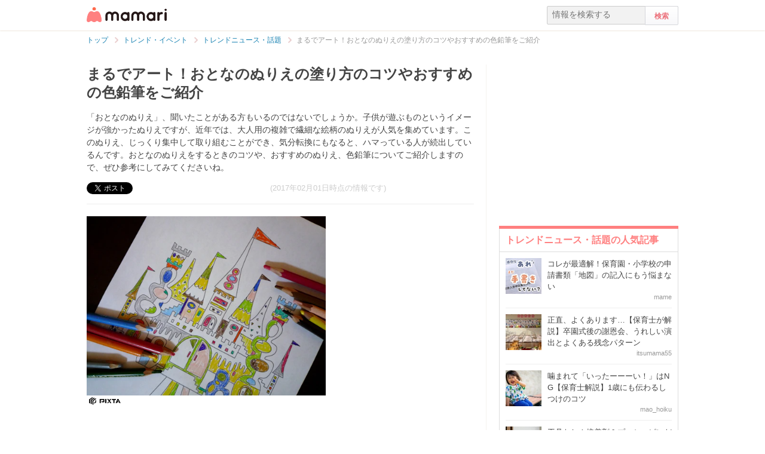

--- FILE ---
content_type: text/html; charset=UTF-8
request_url: https://mamari.jp/22998
body_size: 25372
content:
<!DOCTYPE HTML>
<html lang="ja">
<head>
  <meta charset="UTF-8">
  <meta name="description" content="「おとなのぬりえ」、聞いたことがある方もいるのではないでしょうか。子供が遊ぶものというイメージが強かったぬりえですが、近年では、大人用の複雑で繊細な絵柄のぬりえが人気を集めています。このぬりえ、じっくり集中して取り組むことができ、気分転換にもなると、ハマっている人が続出しているんです。おとなのぬりえをするときのコツや、おすすめのぬりえ、色鉛筆についてご紹介しますので、ぜひ参考にしてみてくださいね。"/>
  <meta name="robots" content="max-image-preview:large">
  <!-- favicon -->
  <link rel="shortcut icon" href="https://cdn-mamari.imgix.net/static/mamari/m-favicon.ico">

  <title>まるでアート！おとなのぬりえの塗り方のコツやおすすめの色鉛筆をご紹介 [ママリ]</title>
    <link rel="stylesheet" type="text/css" href="/css/mamari/pc/all.min.css?1764645512"/>  <meta property="og:title" content="まるでアート！「おとなのぬりえ」の塗り方のコツやおすすめの色鉛筆をご紹介 [ママリ]" />
<meta property="og:type" content="article" />
<meta property="og:description" content="「おとなのぬりえ」、聞いたことがある方もいるのではないでしょうか。子供が遊ぶものというイメージが強かったぬりえですが、近年では、大人用の複雑で繊細な絵柄のぬりえが人気を集めています。このぬりえ、じっくり集中して取り組むことができ、気分転換にもなると、ハマっている人が続出しているんです。おとなのぬりえをするときのコツや、おすすめのぬりえ、色鉛筆についてご紹介しますので、ぜひ参考にしてみてくださいね。" />
<meta property="og:url" content="https://mamari.jp/22998" />
<meta property="og:image" content="https://cdn-mamari.imgix.net/article-cover/1200x0_5886e382-83bc-4bc0-8c10-57360a0103df.jpg.jpg" />
<meta property="og:site_name" content="mamari [ママリ]" />
<meta property="fb:app_id" content="269922326502602" />
  <meta property="article:publisher" content="https://www.facebook.com/mamarijp">
  <meta property="article:section" content="トレンドニュース・話題">
  <meta property="article:published_time" content="2017-01-26T15:06:24Z">
  <meta property="article:modified_time" content="2019-02-20T15:47:14Z">
  <meta property="og:updated_time" content="2019-02-20T15:47:14Z">
  <meta name="twitter:card" content="summary_large_image"/>
<meta name="twitter:site" content="@mamari_official"/>
<meta name="twitter:url" content="https://mamari.jp/22998"/>
<meta name="twitter:title" content="まるでアート！「おとなのぬりえ」の塗り方のコツやおすすめの色鉛筆をご紹介 [ママリ]" />
<meta name="twitter:description" content="「おとなのぬりえ」、聞いたことがある方もいるのではないでしょうか。子供が遊ぶものというイメージが強かったぬりえですが、近年では、大人用の複雑で繊細な絵柄のぬりえが人気を集めています。このぬりえ、じっくり集中して取り組むことができ、気分転換にもなると、ハマっている人が続出しているんです。おとなのぬりえをするときのコツや、おすすめのぬりえ、色鉛筆についてご紹介しますので、ぜひ参考にしてみてくださいね。"/>
<meta name="twitter:image" content="https://cdn-mamari.imgix.net/article-cover/1200x0_5886e382-83bc-4bc0-8c10-57360a0103df.jpg.jpg"/>
      <link rel="canonical" href="https://mamari.jp/22998"/>
      <script type="text/javascript">
  !function (e, f, u) {
    e.async = 1;
    e.src = u;
    f.parentNode.insertBefore(e, f);
  }(document.createElement('script'), document.getElementsByTagName('script')[0], '//cdn.taboola.com/libtrc/mamarijp/loader.js');
</script>
    <script>
  (function(i,s,o,g,r,a,m){i['GoogleAnalyticsObject']=r;i[r]=i[r]||function(){
  (i[r].q=i[r].q||[]).push(arguments)},i[r].l=1*new Date();a=s.createElement(o),
  m=s.getElementsByTagName(o)[0];a.async=1;a.src=g;m.parentNode.insertBefore(a,m)
  })(window,document,'script','//www.google-analytics.com/analytics.js','ga');

      ga('create', 'UA-46985361-1', 'mamari.jp');
    var user_env = 'Web';
  ga('set', 'dimension1', user_env);
  var test_group = 'GroupB';
  ga('set', 'dimension9', test_group);
            ga('set', 'dimension5', 45);
              ga('set', 'dimension6', 'entertainment');
              ga('set', 'dimension7', 'summersnow');
              var is_sponsored = 'false';
      ga('set', 'dimension8', is_sponsored);
      
  ga('require', 'displayfeatures');
  ga('send', 'pageview');

</script>
  <script type="text/javascript" language="javascript">
  var vc_pid = "885124429";
</script><script type="text/javascript" src="//aml.valuecommerce.com/vcdal.js" async></script>
  <script type="application/javascript" src="//anymind360.com/js/18352/ats.js"></script>
      <meta name="p:domain_verify" content="4f6af9aa0f9b87232e33136fce37b6fe"/>
  <meta name="application-name" content="ママリ"/>
  <meta name="msapplication-TileColor" content="#FFFFFF"/>
  <meta name="msapplication-square70x70logo" content="https://cdn-mamari.imgix.net/static/mamari/img/webclip/m-tiny.png"/>
  <meta name="msapplication-square150x150logo" content="https://cdn-mamari.imgix.net/static/mamari/img/webclip/m-square.png"/>
  <meta name="msapplication-wide310x150logo" content="https://cdn-mamari.imgix.net/static/mamari/img/webclip/m-wide.png"/>
  <meta name="msapplication-square310x310logo" content="https://cdn-mamari.imgix.net/static/mamari/img/webclip/m-large.png"/>
  <!-- GAMスクリプトの読み込み -->
<script async src="https://securepubads.g.doubleclick.net/tag/js/gpt.js"></script>

<!-- 広告枠の定義 -->
<script>
  window.googletag = window.googletag || {cmd: []};
  googletag.cmd.push(function() {
    function randomInt(min, max) {
      return Math.floor( Math.random() * (max + 1 - min) ) + min;
    }
              googletag.defineSlot('/97483567/pc_mamarijp_article_upperright_300x250', [300, 250], 'div-gpt-ad-1494507166383-0').addService(googletag.pubads());
      googletag.defineSlot('/97483567/pc_mamarijp_article_lowerright_300x600', [300, 600], 'div-gpt-ad-1494507358028-0').addService(googletag.pubads());
      googletag.defineSlot('/97483567/pc_mamarijp_article_lower_left_300x250', [[300, 600], [300, 250]], 'div-gpt-ad-1667872900357-0').addService(googletag.pubads());
      googletag.defineSlot('/97483567/pc_mamarijp_article_lower_right_300x250', [[300, 600], [300, 250]], 'div-gpt-ad-1667872805197-0').addService(googletag.pubads());
      googletag.defineSlot('/97483567/pc_mamarijp_article_middle1_left_300x250', [300, 250], 'div-gpt-ad-1510902689128-0').addService(googletag.pubads());
      googletag.defineSlot('/97483567/pc_mamarijp_article_middle2_left_300x250', [300, 250], 'div-gpt-ad-1510902708642-0').addService(googletag.pubads());
      googletag.defineSlot('/97483567/pc_mamarijp_article_middle3_left_300x250', [300, 250], 'div-gpt-ad-1510902728832-0').addService(googletag.pubads());
      googletag.defineSlot('/97483567/pc_mamarijp_article_middle4_left_300x250', [300, 250], 'div-gpt-ad-1510902768299-0').addService(googletag.pubads());
      googletag.defineSlot('/97483567/pc_mamarijp_article_middle1_right_300x250', [300, 250], 'div-gpt-ad-1513043719690-0').addService(googletag.pubads());
      googletag.defineSlot('/97483567/pc_mamarijp_article_middle2_right_300x250', [300, 250], 'div-gpt-ad-1513043724859-0').addService(googletag.pubads());
      googletag.defineSlot('/97483567/pc_mamarijp_article_middle3_right_300x250', [300, 250], 'div-gpt-ad-1513043735601-0').addService(googletag.pubads());
      googletag.defineSlot('/97483567/pc_mamarijp_article_middle4_right_300x250', [300, 250], 'div-gpt-ad-1513043744854-0').addService(googletag.pubads());
        googletag.pubads().setTargeting("fluct_ad_group", String(randomInt(1, 10)));
    googletag.pubads().setTargeting('ABGroup', ['GroupB']);
    googletag.pubads().setTargeting('environment', ['production']);
    googletag.pubads().enableSingleRequest();
    googletag.pubads().disableInitialLoad();
    googletag.enableServices();
  });
</script>
      <script type="application/ld+json">
    {
      "@context": "https://schema.org",
      "@type": "BreadcrumbList",
      "itemListElement": [{
                "@type": "ListItem",
        "position": "1",
        "name": "トレンド・イベント",
        "item": "https://mamari.jp/entertainment"
      },{
            "@type": "ListItem",
        "position": "2",
        "name": "トレンドニュース・話題",
        "item": "https://mamari.jp/entertainment/45"
      },{
            "@type": "ListItem",
        "position": "3",
        "name": "まるでアート！おとなのぬりえの塗り方のコツやおすすめの色鉛筆をご紹介",
        "item": "https://mamari.jp/22998"
      }]
        }
  </script>
</head>
<body>
  <script>
  window.dataLayer = window.dataLayer || [];
  dataLayer.push({
    'user_env': 'Web'
  })
</script>

      <script>
  dataLayer.push({
    'bigCategoryName': 'トレンド・イベント'
  });
</script>
  
<!-- Google Tag Manager -->
<noscript><iframe src="//www.googletagmanager.com/ns.html?id=GTM-W69KM3"
    height="0" width="0" style="display:none;visibility:hidden"></iframe></noscript>
<script>(function(w,d,s,l,i){w[l]=w[l]||[];w[l].push({'gtm.start':
new Date().getTime(),event:'gtm.js'});var f=d.getElementsByTagName(s)[0],
j=d.createElement(s),dl=l!='dataLayer'?'&l='+l:'';j.async=true;j.src=
  '//www.googletagmanager.com/gtm.js?id='+i+dl;f.parentNode.insertBefore(j,f);
})(window,document,'script','dataLayer','GTM-W69KM3');</script>
<!-- End Google Tag Manager -->
    <script id="js-syndot-dashboard-tag" src="//i.socdm.com/s/so_dmp.js?service_id=cova_10"></script>
  <header>
  <div class="wrapper clearfix">
    <div class="header-left">
              <p class="logo">
          <a href="/"><img src="https://cdn-mamari.imgix.net/static/mamari/img/pc/common/m-mamari_logo.png" alt="ママリ"></a>
        </p>
          </div>
    <div class="header-right">
  <div class="admin-container">
    <ul class="nav-list">
              
          </ul>
  </div>
  <div class="search-box">
    <form accept-charset="UTF-8" action="/search" method="get">
      <input type="text" value="" name="q" placeholder="情報を検索する">
      <input type="submit" value="検索" class="btn">
    </form>
  </div>
</div>
  </div>
</header>

  
  <div class="main-wrapper clearfix js-main-wrapper">
    
<ol class="c-breadcrumb clearfix">
  <li class="c-breadcrumb__item">
    <a class="c-breadcrumb__item__link" href="/">
      <span>トップ</span>
    </a>
    <span class="c-breadcrumb__item__arrow"></span>
  </li>
                <li class="c-breadcrumb__item">
        <a class="c-breadcrumb__item__link" href="/entertainment">
          <span itemprop="name">トレンド・イベント</span>
        </a>
        <span class="c-breadcrumb__item__arrow"></span>
      </li>
                    <li class="c-breadcrumb__item">
        <a class="c-breadcrumb__item__link" href="/entertainment/45">
          <span itemprop="name">トレンドニュース・話題</span>
        </a>
        <span class="c-breadcrumb__item__arrow"></span>
      </li>
                    <li class="c-breadcrumb__item">
        <strong>まるでアート！おとなのぬりえの塗り方のコツやおすすめの色鉛筆をご紹介</strong>
      </li>
      </ol>


<div class="main-col js-article-main-content">
  
  <div class="article-main">

    <article itemscope itemtype="http://schema.org/Article">
      <meta itemscope itemprop="mainEntityOfPage"  itemType="https://schema.org/WebPage" itemid="https://mamari.jp/22998" />
      <div class="article-top">
        <div itemprop="publisher" itemscope itemtype="https://schema.org/Organization">
          <meta itemprop="name" content="mamari" />
          <div itemprop="logo" itemscope itemtype="https://schema.org/ImageObject">
            <meta itemprop="url" content="https://cdn-mamari.imgix.net/static/mamari/img/pc/common/m-mamari_logo.png" />
            <meta itemprop="width" content="134" />
            <meta itemprop="height" content="25" />
          </div>
        </div>
        
                                  <h1 class="article-top-title" itemprop="headline">
                        まるでアート！おとなのぬりえの塗り方のコツやおすすめの色鉛筆をご紹介          </h1>
                          <p class="article-intro" itemprop="description">
            「おとなのぬりえ」、聞いたことがある方もいるのではないでしょうか。子供が遊ぶものというイメージが強かったぬりえですが、近年では、大人用の複雑で繊細な絵柄のぬりえが人気を集めています。このぬりえ、じっくり集中して取り組むことができ、気分転換にもなると、ハマっている人が続出しているんです。おとなのぬりえをするときのコツや、おすすめのぬりえ、色鉛筆についてご紹介しますので、ぜひ参考にしてみてくださいね。          </p>
                <div class="article-top-lower clearfix">
          <ul class="share-btns">

        <li>
      <div class="fb-like" data-href="https://mamari.jp/22998" data-layout="button_count" data-action="like" data-show-faces="true" data-share="false"></div>
    </li>
    <li>
      <a href="https://x.com/intent/tweet" class="twitter-share-button" data-text="まるでアート！「おとなのぬりえ」の塗り方のコツやおすすめの色鉛筆をご紹介 [ママリ]" data-lang="ja" data-via="mamari_official">ポスト</a>
        <script>!function(d,s,id){var js,fjs=d.getElementsByTagName(s)[0],p=/^http:/.test(d.location)?'http':'https';if(!d.getElementById(id)){js=d.createElement(s);js.id=id;js.src=p+'://platform.twitter.com/widgets.js';fjs.parentNode.insertBefore(js,fjs);}}(document, 'script', 'twitter-wjs');</script>
    </li>
  
      <li
      class="article-modified-date"
      itemprop="dateModified"
      content="2017-02-01T08:00:18+09:00"
    >
      (2017年02月01日時点の情報です)    </li>
    <meta itemprop="datePublished" content="2017-01-26T15:06:24+09:00" />
  
</ul>
                  </div>
      </div>

      <div class="article-content">

  
    
                <p class="img-block clearfix">
        <img
  src="https://cdn-mamari.imgix.net/article-cover/1200x0_5886e382-83bc-4bc0-8c10-57360a0103df.jpg.jpg?auto=compress,format&lossless=0&q=90"
  srcset="
    https://cdn-mamari.imgix.net/article-cover/1200x0_5886e382-83bc-4bc0-8c10-57360a0103df.jpg.jpg?auto=compress,format&lossless=0&q=90&w=500 1x,
    https://cdn-mamari.imgix.net/article-cover/1200x0_5886e382-83bc-4bc0-8c10-57360a0103df.jpg.jpg?auto=compress,format&lossless=0&q=90&w=1200 2x
  "
  alt=""
  itemprop="image" >
                  <img class="img-block__pixta-img-icon" src="https://cdn-mamari.imgix.net/static/mamari/img/pixta-logo.png" alt="PIXTA">              </p>
    
    
                  <h2 id="1140945">楽しくて癒されると人気のおとなのぬりえとは？</h2>
          
  
    
    
    
                  <p class="p-article-text">子供が大好きなぬりえ。子供のための遊び、というイメージも強いですが、最近じわじわと人気を集めているのが「おとなのぬりえ」です。大型書店で「おとなのぬりえ」としてブースが作られていたり、女性誌で特集が組まれていたりするのを目にした方もいるのではないでしょうか。<br />
<br />
実は古くから、美術を勉強している人向けにも行われていたというおとなのぬりえ。最近になってまた人気が出てきたのはなぜなのでしょうか。ぬりえが大人にもおすすめである理由を解説していきますね。</p>
          
  
    
    
    
                  <h3 id="1140968">心から没頭できる</h3>
          
  
    
    
    
          <p class="img-block">
        <img
  src="https://cdn-mamari.imgix.net/item/500x0_5886e50d-6000-4634-a8db-6c7c0a01035c.jpg.jpg?auto=compress,format&lossless=0&q=90"
  srcset="
    https://cdn-mamari.imgix.net/item/500x0_5886e50d-6000-4634-a8db-6c7c0a01035c.jpg.jpg?auto=compress,format&lossless=0&q=90&w=500 1x,
    https://cdn-mamari.imgix.net/item/500x0_5886e50d-6000-4634-a8db-6c7c0a01035c.jpg.jpg?auto=compress,format&lossless=0&q=90&w=1200 2x
  "
  alt="塗り絵"
  >
                <img class="img-block__pixta-img-icon" src="https://cdn-mamari.imgix.net/static/mamari/img/pixta-logo.png" alt="PIXTA">      </p>
    
  
    
    
    
                  <p class="p-article-text">ぬりえは、紙と色鉛筆さえあれば誰にでもできる手軽な作業ですが、じっくり集中して取り組むことができます。一つのことに没頭している時間は、自分の内面と向き合うことができる貴重な機会でもあります。<br />
<br />
刺繍や編み物などでも同じような効果が期待できますが、このような手芸は、手先が器用だったり慣れていたりしないとなかなか手を出しづらいですよね。<br />
<br />
ぬりえは、下絵に沿って行うものなので、誰がやってもそれなりの作品に仕上がります。手先の器用さや絵の上手さに関係なくトライすることができますよ。</p>
          
  
    
    
    
                  <h3 id="1140976">童心に返ることができる</h3>
          
  
    
    
    
          <p class="img-block">
        <img
  src="https://cdn-mamari.imgix.net/item/500x0_amana_5886e413-7f3c-4621-934f-578b0a0103df.jpg.jpg?auto=compress,format&lossless=0&q=90"
  srcset="
    https://cdn-mamari.imgix.net/item/500x0_amana_5886e413-7f3c-4621-934f-578b0a0103df.jpg.jpg?auto=compress,format&lossless=0&q=90&w=500 1x,
    https://cdn-mamari.imgix.net/item/500x0_amana_5886e413-7f3c-4621-934f-578b0a0103df.jpg.jpg?auto=compress,format&lossless=0&q=90&w=1200 2x
  "
  alt="塗り絵　親子"
  >
                <img class="img-block__amana-img-icon" src="https://cdn-mamari.imgix.net/static/mamari/img/amana-logo.png" alt="amana images">      </p>
    
  
    
    
    
                  <p class="p-article-text">子供のころ、好きなキャラクターのぬりえに没頭した経験はありませんか？大人になった今でも、好きなキャラクターや絵柄を、自分の好きな色で黙々と塗りつぶしていくと、子供のころの純粋な気持ちが思い出されるような気がしてきます。<br />
<br />
仕事や家事とは違う集中力を使うので、新鮮な気持ちで取り組めますし、気分転換にもなりますよ。子供がぬりえをしている横で、おとなのぬりえに取り組んでみるのも、子供と同じ気持ちを味わえて楽しいですよね。お互いがどんな塗り方をするのか、どこにどの色を塗るのか、観察したり相談したりしながら進めるのもおすすめです。</p>
          
  
    
    
    
                  <h3 id="1140980">自分の意外な一面に気付く</h3>
          
  
    
    
    
          <p class="img-block">
        <img
  src="https://cdn-mamari.imgix.net/item/500x0_5886e474-e4cc-4e09-a5f1-56450a0103df.jpg.jpg?auto=compress,format&lossless=0&q=90"
  srcset="
    https://cdn-mamari.imgix.net/item/500x0_5886e474-e4cc-4e09-a5f1-56450a0103df.jpg.jpg?auto=compress,format&lossless=0&q=90&w=500 1x,
    https://cdn-mamari.imgix.net/item/500x0_5886e474-e4cc-4e09-a5f1-56450a0103df.jpg.jpg?auto=compress,format&lossless=0&q=90&w=1200 2x
  "
  alt="色鉛筆"
  >
                <img class="img-block__pixta-img-icon" src="https://cdn-mamari.imgix.net/static/mamari/img/pixta-logo.png" alt="PIXTA">      </p>
    
  
    
    
    
                  <p class="p-article-text">おとなのぬりえに取り組むことで、自分が持っていた意外な一面に気付くこともできます。<br />
<br />
好みの色やテイスト、タッチなどや、ぬりえをしている際の自分の癖など、今まで自分が知らなかった一面に触れることができます。普段の生活では気付けない新しい発見をすることができそうですよね。</p>
          
  
          <div class="p-article-middle-ad clearfix">
        <div class="p-article-middle-ad__item">
          <!-- /97483567/pc_mamarijp_article_middle1_left_300x250 -->
<div id='div-gpt-ad-1510902689128-0' style='height:250px; width:300px;'>
  <script>
    googletag.cmd.push(function() { googletag.display('div-gpt-ad-1510902689128-0'); });
  </script>
</div>        </div>
        <div class="p-article-middle-ad__item">
          <!-- /97483567/pc_mamarijp_article_middle1_right_300x250 -->
<div id='div-gpt-ad-1513043719690-0' style='height:250px; width:300px;'>
  <script>
    googletag.cmd.push(function() { googletag.display('div-gpt-ad-1513043719690-0'); });
  </script>
</div>        </div>
      </div>
    
    
    
                  <h2 id="1140948">初心者でも出来る、おとなのぬりえのコツと塗り方</h2>
          
  
    
    
    
                  <p class="p-article-text">ぬりえは、手に入りやすく塗りやすい色鉛筆を使うと、初心者でも上手に、手軽に塗ることができますよ。<br />
<br />
そこで、色鉛筆を使っておとなのぬりえをする際のコツと塗り方をご紹介していきます。色鉛筆の芯は、少し長めで先端が尖るよう、あらかじめ削っておきましょう。</p>
          
  
    
    
    
                  <h3 id="1141037">芯は少し長め、先が尖るように</h3>
          
  
    
    
    
          <p class="img-block">
        <img
  src="https://cdn-mamari.imgix.net/item/500x0_5886e484-c648-4994-8ade-6c7b0a01035c.jpg.jpg?auto=compress,format&lossless=0&q=90"
  srcset="
    https://cdn-mamari.imgix.net/item/500x0_5886e484-c648-4994-8ade-6c7b0a01035c.jpg.jpg?auto=compress,format&lossless=0&q=90&w=500 1x,
    https://cdn-mamari.imgix.net/item/500x0_5886e484-c648-4994-8ade-6c7b0a01035c.jpg.jpg?auto=compress,format&lossless=0&q=90&w=1200 2x
  "
  alt="虹"
  >
                <img class="img-block__pixta-img-icon" src="https://cdn-mamari.imgix.net/static/mamari/img/pixta-logo.png" alt="PIXTA">      </p>
    
  
    
    
    
                  <p class="p-article-text">色鉛筆の芯は、少し長めで先端が尖るよう、あらかじめ削っておきます。そして常にこの状態を保つようにしましょう。そうすることで、細かい部分も広い部分も塗りやすくなります。<br />
<br />
広い面を塗る際は、あまり力を入れずに鉛筆をやや寝かせ気味にして塗ります。手首に力を入れず、上下左右に振るようにして塗っていきましょう。その時、色鉛筆で塗る線と線に間があかないように意識すると、ムラがなく上手に塗ることができますよ。</p>
          
  
    
    
    
                  <h3 id="1141038">最初は明るい色から</h3>
          
  
    
    
    
          <p class="img-block">
        <img
  src="https://cdn-mamari.imgix.net/item/500x0_5886e53d-5108-4e67-bcf7-6c7c0a01035c.jpg.jpg?auto=compress,format&lossless=0&q=90"
  srcset="
    https://cdn-mamari.imgix.net/item/500x0_5886e53d-5108-4e67-bcf7-6c7c0a01035c.jpg.jpg?auto=compress,format&lossless=0&q=90&w=500 1x,
    https://cdn-mamari.imgix.net/item/500x0_5886e53d-5108-4e67-bcf7-6c7c0a01035c.jpg.jpg?auto=compress,format&lossless=0&q=90&w=1200 2x
  "
  alt="塗り絵 大人"
  >
                <img class="img-block__pixta-img-icon" src="https://cdn-mamari.imgix.net/static/mamari/img/pixta-logo.png" alt="PIXTA">      </p>
    
  
    
    
    
                  <p class="p-article-text">色鉛筆でおとなのぬりえをする際には、色を塗る順番を意識していきましょう。<br />
<br />
最初は、絵の全体を、明るい色や鮮やかな色を使って大まかに塗るようにします。暗い色を先に塗ってしまうと、後から明るい色を塗った時に色が混じってしまったり、くすみやすくなってしまったりします。<br />
<br />
あらかじめ全体の色のイメージを思い浮かべてから、明るい色を先に塗るよう意識してみてくださいね。</p>
          
  
    
    
    
                  <h3 id="1141040">深みを出したい時は重ね塗り</h3>
          
  
    
    
    
          <p class="img-block">
        <img
  src="https://cdn-mamari.imgix.net/item/500x0_5886e568-adec-45f0-b210-571c0a0103df.jpg.jpg?auto=compress,format&lossless=0&q=90"
  srcset="
    https://cdn-mamari.imgix.net/item/500x0_5886e568-adec-45f0-b210-571c0a0103df.jpg.jpg?auto=compress,format&lossless=0&q=90&w=500 1x,
    https://cdn-mamari.imgix.net/item/500x0_5886e568-adec-45f0-b210-571c0a0103df.jpg.jpg?auto=compress,format&lossless=0&q=90&w=1200 2x
  "
  alt="絵の具"
  >
                <img class="img-block__pixta-img-icon" src="https://cdn-mamari.imgix.net/static/mamari/img/pixta-logo.png" alt="PIXTA">      </p>
    
  
    
    
    
                  <p class="p-article-text">全体に明るい色を塗って雰囲気がつかめてきたら、次に、一つ一つの箇所をじっくりと塗りこんでいきます。色鉛筆は、何度も重ねて塗ることで、色が混ざり深みを出すことが出来ます。<br />
<br />
例えば、葉っぱの部分を塗る場合、緑一色ではなく、黄色や黄緑、深緑、青など、複数の色を使って何度も何度も塗りこんでいきます。そうすると、色に深みが出て、立体感を出すことができるんですよ。<br />
<br />
逆に、明るくしたい部分に関しては、あまり色を重ねないようにします。</p>
          
  
          <div class="p-article-middle-ad clearfix">
        <div class="p-article-middle-ad__item">
          <!-- /97483567/pc_mamarijp_article_middle2_left_300x250 -->
<div id='div-gpt-ad-1510902708642-0' style='height:250px; width:300px;'>
  <script>
    googletag.cmd.push(function() { googletag.display('div-gpt-ad-1510902708642-0'); });
  </script>
</div>        </div>
        <div class="p-article-middle-ad__item">
          <!-- /97483567/pc_mamarijp_article_middle2_right_300x250 -->
<div id='div-gpt-ad-1513043724859-0' style='height:250px; width:300px;'>
  <script>
    googletag.cmd.push(function() { googletag.display('div-gpt-ad-1513043724859-0'); });
  </script>
</div>        </div>
      </div>
    
    
    
                  <h2 id="1140949">おすすめのおとなのぬりえ＆色鉛筆12選</h2>
          
  
    
    
    
                  <p class="p-article-text">おとなのぬりえ、というと、難易度が高いものを想像しますよね。あまり絵が上手でない人などは、自分にもできるかなと不安になってしまうかもしれません。<br />
<br />
でも、おとなのぬりえには、説明がついているもの、初心者でも綺麗に塗ることができる簡単なものから、繊細で本格的な難しいものまで、色々なものがありますよ。また、脳を鍛えたり、目を良くしたりといった副次的な効果を持つぬりえもあります。<br />
<br />
様々なジャンルの「おとなのぬりえ」と、おとなのぬりえに最適な色鉛筆を、合わせて12選ご紹介します。参考にしてみてくださいね！</p>
          
  
    
    
    
                  <h3 id="1141115">1. ぬりえブームの火付け役！これぞ定番「大人の塗り絵」</h3>
          
  
    
    
    
          <div class="p-goods-box">
        <div class="p-goods-box__content p-goods-box__content--img">
          <p class="p-goods-box__content__pr">PR</p>
          <img class="p-goods-box__content__img" src="https://cdn-mamari.imgix.net/item/500x0_5c6cf375-f428-4efe-aff7-12caac110002.jpg.jpg?auto=compress,format&lossless=0&q=90" alt="河出書房新社 大人の塗り絵 美しい花編 9784309268347">
        </div>
        <div class="p-goods-box__content p-goods-box__content--info">
          <span class="p-goods-box__content__title">河出書房新社 大人の塗り絵 美しい花編 9784309268347</span>
          <div class="p-goods-box__content__price">
                        ￥430〜<span class="p-goods-box__content__price__note">（楽天市場）</span>          </div>
          <blockquote class="p-goods-box__content__desc">
            書名カナ：オトナ ノ ヌリエ ウツクシイ ハナヘン ウツクシ｜著者名：河出書房新社｜著者名カナ：カワデ ショボウ シンシャ｜発行者：河出書房新社｜発行者カナ：カワデシヨボウシンシヤ｜ページ数：１冊（ペ          </blockquote>
                      <a
              class="p-goods-box__content__btn p-goods-box__content__btn--rakutenProduct"
              href="https://hb.afl.rakuten.co.jp/hgc/14219a11.6dbc197d.14219a12.f7740b69/?pc=https%3A%2F%2Fsearch.rakuten.co.jp%2Fsearch%2Fmall%3Fsitem%3D%E6%B2%B3%E5%87%BA%E6%9B%B8%E6%88%BF%E6%96%B0%E7%A4%BE+%E5%A4%A7%E4%BA%BA%E3%81%AE%E5%A1%97%E3%82%8A%E7%B5%B5+%E7%BE%8E%E3%81%97%E3%81%84%E8%8A%B1%E7%B7%A8+9784309268347&m=https%3A%2F%2Fsearch.rakuten.co.jp%2Fsearch%2Fmall%3Fsitem%3D%E6%B2%B3%E5%87%BA%E6%9B%B8%E6%88%BF%E6%96%B0%E7%A4%BE+%E5%A4%A7%E4%BA%BA%E3%81%AE%E5%A1%97%E3%82%8A%E7%B5%B5+%E7%BE%8E%E3%81%97%E3%81%84%E8%8A%B1%E7%B7%A8+9784309268347"
              target="_blank"
              rel="noopener nofollow"
            >
              詳細を見る
            </a>
                      <a
              class="p-goods-box__content__btn p-goods-box__content__btn--amazon"
              href="https://www.amazon.co.jp/%E5%A4%A7%E4%BA%BA%E3%81%AE%E5%A1%97%E3%82%8A%E7%B5%B5%E2%80%95%E7%BE%8E%E3%81%97%E3%81%84%E8%8A%B1%E7%B7%A8-%E6%B2%B3%E5%87%BA%E6%9B%B8%E6%88%BF%E6%96%B0%E7%A4%BE%E7%B7%A8%E9%9B%86%E9%83%A8/dp/430926834X?SubscriptionId=AKIAITMWHMT5QD4ZSPXQ&tag=mamari0c-22&linkCode=xm2&camp=2025&creative=165953&creativeASIN=430926834X"
              target="_blank"
              rel="noopener nofollow"
            >
              詳細を見る
            </a>
                      <a
              class="p-goods-box__content__btn p-goods-box__content__btn--yahoo"
              href="http://ck.jp.ap.valuecommerce.com/servlet/referral?sid=3281211&pid=885635498&vc_url=https%3A%2F%2Fshopping.yahoo.co.jp%2Fsearch%3Fp%3D%E6%B2%B3%E5%87%BA%E6%9B%B8%E6%88%BF%E6%96%B0%E7%A4%BE%20%E5%A4%A7%E4%BA%BA%E3%81%AE%E5%A1%97%E3%82%8A%E7%B5%B5%20%E7%BE%8E%E3%81%97%E3%81%84%E8%8A%B1%E7%B7%A8%209784309268347"
              target="_blank"
              rel="noopener nofollow"
            >
              詳細を見る
            </a>
                            </div>
      </div>
              <p>こちらは2005年に発売され、現在のブームの火付け役になったと言われる河出書房の「大人の塗り絵」です。塗っていくだけで、まるで絵画のような綺麗な絵が完成するため、ついハマってしまう人も続出。<br />
<br />
下絵には、フランスの有名な植物画家、ルドゥーテ・ピエール・ジョゼフのものを使用しています。<br />
<br />
絵柄が本格的なので、塗っていくだけで画力が上がりそうな気がするこのぬりえ。どんな絵柄にチャレンジしたらよいか分からないという方に、まずチャレンジしていただきたいです。</p>
      
    
  
    
    
    
                  <h3 id="1141113">2. 失敗なし！集中力を高めたい方にもおすすめ</h3>
          
  
    
    
    
          <div class="p-product-box">
        <div class="p-product-box__content p-product-box__content--img">
          <p class="p-product-box__content__pr">PR</p>
          <!-- 商品画像 -->
          <img class="p-product-box__content__img" src="https://cdn-mamari.imgix.net/item/500x0_5886bd80-33a8-472f-a32f-560c0a0103df.jpg.jpg?auto=compress,format&lossless=0&q=90" alt="失敗しない大人のぬり絵 [ 講談社 ]">
        </div>
        <div class="p-product-box__content p-product-box__content--info">
          <!-- 商品名 -->
          <span class="p-product-box__content__title">失敗しない大人のぬり絵 [ 講談社 ]</span>
          <!-- 価格 -->
          <div class="p-product-box__content__price">
            ￥972〜
          </div>
          <!-- 商品仕様 -->
          <blockquote class="p-product-box__content__desc">
            ISBN：9784062194105 だれにでも描けるルドゥーテの薔薇　カラー版 講談社 講談社 発売日：2015年03月13日          </blockquote>
          <!-- 商品リンク -->
          <div class="p-product-box__content__link">
            <a class="p-product-box__content__link__btn" href="http://hb.afl.rakuten.co.jp/hgc/g00q0725.l32ttd00.g00q0725.l32tub0f/?pc=http%3A%2F%2Fitem.rakuten.co.jp%2Fbook%2F13104604%2F&m=http%3A%2F%2Fm.rakuten.co.jp%2Fbook%2Fi%2F17296476%2F" target="_blank" rel="noopener nofollow">詳細を見る</a>
          </div>
        </div>
      </div>
              <p>表紙の絵が本格的な絵画だと、ぬりえ初心者や画力に自信のない方には、綺麗に塗れるのかどうか心配になってしまいますよね。<br />
<br />
こちらは、「失敗しない大人のぬり絵」というタイトルの通り、塗り方の説明も詳しく記載されているため、初心者でも綺麗に塗ることが出来ますよ。<br />
<br />
ぬりえそのものを楽しみたい方にはもちろん、「作業を通して精神を安定させたい」という方や、「認知症のお母さまのために買ってあげた」という声もありました。ぬりえを通して副次的な効果が期待できるのも嬉しいですね。<br />
</p>
          
  
    
    
    
                  <h3 id="1141112">3. 癒し効果抜群！ほのぼの「しばわんこ」</h3>
          
  
    
    
    
          <div class="p-goods-box">
        <div class="p-goods-box__content p-goods-box__content--img">
          <p class="p-goods-box__content__pr">PR</p>
          <img class="p-goods-box__content__img" src="https://cdn-mamari.imgix.net/item/500x0_5c6cf422-82f4-4e33-9cd0-076eac110002.jpg.jpg?auto=compress,format&lossless=0&q=90" alt="白泉社 しばわんこ 和の塗り絵 大人の塗り絵の決定版">
        </div>
        <div class="p-goods-box__content p-goods-box__content--info">
          <span class="p-goods-box__content__title">白泉社 しばわんこ 和の塗り絵 大人の塗り絵の決定版</span>
          <div class="p-goods-box__content__price">
                        ￥1,026〜<span class="p-goods-box__content__price__note">（楽天市場）</span>          </div>
          <blockquote class="p-goods-box__content__desc">
            書名カナ：シバワンコ ワ ノ ヌリエ オトナ ノ ヌリエ ノ ケッテイバン｜著者名：川浦良枝｜著者名カナ：カワウラ,ヨシエ｜発行者：白泉社｜発行者カナ：ハクセンシヤ｜ページ数：１冊（ペ｜サイズ：27          </blockquote>
                      <a
              class="p-goods-box__content__btn p-goods-box__content__btn--rakutenProduct"
              href="https://hb.afl.rakuten.co.jp/hgc/14219a11.6dbc197d.14219a12.f7740b69/?pc=https%3A%2F%2Fsearch.rakuten.co.jp%2Fsearch%2Fmall%3Fsitem%3D%E7%99%BD%E6%B3%89%E7%A4%BE+%E3%81%97%E3%81%B0%E3%82%8F%E3%82%93%E3%81%93+%E5%92%8C%E3%81%AE%E5%A1%97%E3%82%8A%E7%B5%B5+%E5%A4%A7%E4%BA%BA%E3%81%AE%E5%A1%97%E3%82%8A%E7%B5%B5%E3%81%AE%E6%B1%BA%E5%AE%9A%E7%89%88&m=https%3A%2F%2Fsearch.rakuten.co.jp%2Fsearch%2Fmall%3Fsitem%3D%E7%99%BD%E6%B3%89%E7%A4%BE+%E3%81%97%E3%81%B0%E3%82%8F%E3%82%93%E3%81%93+%E5%92%8C%E3%81%AE%E5%A1%97%E3%82%8A%E7%B5%B5+%E5%A4%A7%E4%BA%BA%E3%81%AE%E5%A1%97%E3%82%8A%E7%B5%B5%E3%81%AE%E6%B1%BA%E5%AE%9A%E7%89%88"
              target="_blank"
              rel="noopener nofollow"
            >
              詳細を見る
            </a>
                      <a
              class="p-goods-box__content__btn p-goods-box__content__btn--amazon"
              href="https://www.amazon.co.jp/%E3%81%97%E3%81%B0%E3%82%8F%E3%82%93%E3%81%93-%E5%92%8C%E3%81%AE%E5%A1%97%E3%82%8A%E7%B5%B5%E2%80%95%E5%A4%A7%E4%BA%BA%E3%81%AE%E5%A1%97%E3%82%8A%E7%B5%B5%E3%81%AE%E6%B1%BA%E5%AE%9A%E7%89%88-%E5%B7%9D%E6%B5%A6-%E8%89%AF%E6%9E%9D/dp/459276112X?SubscriptionId=AKIAITMWHMT5QD4ZSPXQ&tag=mamari0c-22&linkCode=xm2&camp=2025&creative=165953&creativeASIN=459276112X"
              target="_blank"
              rel="noopener nofollow"
            >
              詳細を見る
            </a>
                      <a
              class="p-goods-box__content__btn p-goods-box__content__btn--yahoo"
              href="http://ck.jp.ap.valuecommerce.com/servlet/referral?sid=3281211&pid=885635498&vc_url=https%3A%2F%2Fshopping.yahoo.co.jp%2Fsearch%3Fp%3D%E7%99%BD%E6%B3%89%E7%A4%BE%20%E3%81%97%E3%81%B0%E3%82%8F%E3%82%93%E3%81%93%20%E5%92%8C%E3%81%AE%E5%A1%97%E3%82%8A%E7%B5%B5%20%E5%A4%A7%E4%BA%BA%E3%81%AE%E5%A1%97%E3%82%8A%E7%B5%B5%E3%81%AE%E6%B1%BA%E5%AE%9A%E7%89%88"
              target="_blank"
              rel="noopener nofollow"
            >
              詳細を見る
            </a>
                            </div>
      </div>
              <p>和の心を持った「しばわんこ」が、日本ならではのおもてなしを紹介する「しばわんこシリーズ」の絵本。そのしばわんこが、なんとぬりえになりました。<br />
<br />
可愛いしばわんこと、全体的にほんわかとした優しいタッチは、ぬりえをしていても伝わってきますよね。ぬりえをしながら癒されたい！という方にぜひチャレンジしていただきたい、ほのぼのとした雰囲気が素敵なぬりえです。</p>
      
    
  
    
    
    
                  <h3 id="1141119">4. 眼科専門医が監修！疲れた目をぬりえで癒そう</h3>
          
  
    
    
    
          <div class="p-goods-box">
        <div class="p-goods-box__content p-goods-box__content--img">
          <p class="p-goods-box__content__pr">PR</p>
          <img class="p-goods-box__content__img" src="https://cdn-mamari.imgix.net/item/500x0_5c6cf464-0b98-444f-8994-117fac110002.jpg.jpg?auto=compress,format&lossless=0&q=90" alt="扶桑社 目がよくなる魔法のぬり絵">
        </div>
        <div class="p-goods-box__content p-goods-box__content--info">
          <span class="p-goods-box__content__title">扶桑社 目がよくなる魔法のぬり絵</span>
          <div class="p-goods-box__content__price">
                        ￥1,296〜<span class="p-goods-box__content__price__note">（楽天市場）</span>          </div>
          <blockquote class="p-goods-box__content__desc">
            書名カナ：メ ガ ヨクナル マホウ ノ ヌリエ｜著者名：日比野佐和子、林田康隆｜著者名カナ：ヒビノ,サワコ、ハヤシダ,ヤスタカ｜発行者：扶桑社｜発行者カナ：フソウシヤ｜ページ数：１冊｜サイズ：25          </blockquote>
                      <a
              class="p-goods-box__content__btn p-goods-box__content__btn--rakutenProduct"
              href="https://hb.afl.rakuten.co.jp/hgc/14219a11.6dbc197d.14219a12.f7740b69/?pc=https%3A%2F%2Fsearch.rakuten.co.jp%2Fsearch%2Fmall%3Fsitem%3D%E6%89%B6%E6%A1%91%E7%A4%BE+%E7%9B%AE%E3%81%8C%E3%82%88%E3%81%8F%E3%81%AA%E3%82%8B%E9%AD%94%E6%B3%95%E3%81%AE%E3%81%AC%E3%82%8A%E7%B5%B5&m=https%3A%2F%2Fsearch.rakuten.co.jp%2Fsearch%2Fmall%3Fsitem%3D%E6%89%B6%E6%A1%91%E7%A4%BE+%E7%9B%AE%E3%81%8C%E3%82%88%E3%81%8F%E3%81%AA%E3%82%8B%E9%AD%94%E6%B3%95%E3%81%AE%E3%81%AC%E3%82%8A%E7%B5%B5"
              target="_blank"
              rel="noopener nofollow"
            >
              詳細を見る
            </a>
                      <a
              class="p-goods-box__content__btn p-goods-box__content__btn--amazon"
              href="https://www.amazon.co.jp/%E7%9B%AE%E3%81%8C%E3%82%88%E3%81%8F%E3%81%AA%E3%82%8B%E9%AD%94%E6%B3%95%E3%81%AE%E3%81%AC%E3%82%8A%E7%B5%B5-%E6%97%A5%E6%AF%94%E9%87%8E-%E4%BD%90%E5%92%8C%E5%AD%90/dp/4594075126?SubscriptionId=AKIAITMWHMT5QD4ZSPXQ&tag=mamari0c-22&linkCode=xm2&camp=2025&creative=165953&creativeASIN=4594075126"
              target="_blank"
              rel="noopener nofollow"
            >
              詳細を見る
            </a>
                      <a
              class="p-goods-box__content__btn p-goods-box__content__btn--yahoo"
              href="http://ck.jp.ap.valuecommerce.com/servlet/referral?sid=3281211&pid=885635498&vc_url=https%3A%2F%2Fshopping.yahoo.co.jp%2Fsearch%3Fp%3D%E6%89%B6%E6%A1%91%E7%A4%BE%20%E7%9B%AE%E3%81%8C%E3%82%88%E3%81%8F%E3%81%AA%E3%82%8B%E9%AD%94%E6%B3%95%E3%81%AE%E3%81%AC%E3%82%8A%E7%B5%B5"
              target="_blank"
              rel="noopener nofollow"
            >
              詳細を見る
            </a>
                            </div>
      </div>
              <p>「ぬり絵でも眼トレ！」をテーマに、医学博士・日比野佐和子氏がプロデュース、作画と監修を、眼科医の林田康雄氏が手掛けたぬりえです。<br />
<br />
日々パソコンやスマートフォンを駆使しているため、目の疲れに悩んでいる方も多いのではないでしょうか。こちらは、ぬりえを楽しみながら、視覚や視力を鍛えることができるので、一石二鳥ですよね。</p>
      
    
  
          <div class="p-article-middle-ad clearfix">
        <div class="p-article-middle-ad__item">
          <!-- /97483567/pc_mamarijp_article_middle3_left_300x250 -->
<div id='div-gpt-ad-1510902728832-0' style='height:250px; width:300px;'>
  <script>
    googletag.cmd.push(function() { googletag.display('div-gpt-ad-1510902728832-0'); });
  </script>
</div>        </div>
        <div class="p-article-middle-ad__item">
          <!-- /97483567/pc_mamarijp_article_middle3_right_300x250 -->
<div id='div-gpt-ad-1513043735601-0' style='height:250px; width:300px;'>
  <script>
    googletag.cmd.push(function() { googletag.display('div-gpt-ad-1513043735601-0'); });
  </script>
</div>        </div>
      </div>
    
    
    
                  <h3 id="1141121">5. さりげなさが大人可愛い！ファンタジーなディズニーぬりえ</h3>
          
  
    
    
    
          <div class="p-goods-box">
        <div class="p-goods-box__content p-goods-box__content--img">
          <p class="p-goods-box__content__pr">PR</p>
          <img class="p-goods-box__content__img" src="https://cdn-mamari.imgix.net/item/500x0_5c6cf4a9-9838-439f-be03-10f8ac110002.jpg.jpg?auto=compress,format&lossless=0&q=90" alt="ブティック 世界はひとつ 旅するディズニー塗り絵">
        </div>
        <div class="p-goods-box__content p-goods-box__content--info">
          <span class="p-goods-box__content__title">ブティック 世界はひとつ 旅するディズニー塗り絵</span>
          <div class="p-goods-box__content__price">
                        ￥498〜<span class="p-goods-box__content__price__note">（楽天市場）</span>          </div>
          <blockquote class="p-goods-box__content__desc">
            書名カナ：セカイ ワ ヒトツ タビスル ディズニー ヌリエ｜シリーズ名：ブティック・ムック｜シリーズ名カナ：ブティック ムック｜発行者：ブティック社｜発行者カナ：ブテイツクシヤ｜ページ数：７２ｐ｜サイズ：29          </blockquote>
                      <a
              class="p-goods-box__content__btn p-goods-box__content__btn--rakutenProduct"
              href="https://hb.afl.rakuten.co.jp/hgc/14219a11.6dbc197d.14219a12.f7740b69/?pc=https%3A%2F%2Fsearch.rakuten.co.jp%2Fsearch%2Fmall%3Fsitem%3D%E3%83%96%E3%83%86%E3%82%A3%E3%83%83%E3%82%AF+%E4%B8%96%E7%95%8C%E3%81%AF%E3%81%B2%E3%81%A8%E3%81%A4+%E6%97%85%E3%81%99%E3%82%8B%E3%83%87%E3%82%A3%E3%82%BA%E3%83%8B%E3%83%BC%E5%A1%97%E3%82%8A%E7%B5%B5&m=https%3A%2F%2Fsearch.rakuten.co.jp%2Fsearch%2Fmall%3Fsitem%3D%E3%83%96%E3%83%86%E3%82%A3%E3%83%83%E3%82%AF+%E4%B8%96%E7%95%8C%E3%81%AF%E3%81%B2%E3%81%A8%E3%81%A4+%E6%97%85%E3%81%99%E3%82%8B%E3%83%87%E3%82%A3%E3%82%BA%E3%83%8B%E3%83%BC%E5%A1%97%E3%82%8A%E7%B5%B5"
              target="_blank"
              rel="noopener nofollow"
            >
              詳細を見る
            </a>
                      <a
              class="p-goods-box__content__btn p-goods-box__content__btn--amazon"
              href="https://www.amazon.co.jp/%E4%B8%96%E7%95%8C%E3%81%AF%E3%81%B2%E3%81%A8%E3%81%A4-%E6%97%85%E3%81%99%E3%82%8B%E3%83%87%E3%82%A3%E3%82%BA%E3%83%8B%E3%83%BC%E5%A1%97%E3%82%8A%E7%B5%B5-%E3%83%96%E3%83%86%E3%82%A3%E3%83%83%E3%82%AF%E3%83%A0%E3%83%83%E3%82%AFno-1236-%E6%B5%85%E8%A6%8B-%E3%83%8F%E3%83%8A/dp/4834773361?SubscriptionId=AKIAITMWHMT5QD4ZSPXQ&tag=mamari0c-22&linkCode=xm2&camp=2025&creative=165953&creativeASIN=4834773361"
              target="_blank"
              rel="noopener nofollow"
            >
              詳細を見る
            </a>
                      <a
              class="p-goods-box__content__btn p-goods-box__content__btn--yahoo"
              href="http://ck.jp.ap.valuecommerce.com/servlet/referral?sid=3281211&pid=885635498&vc_url=https%3A%2F%2Fshopping.yahoo.co.jp%2Fsearch%3Fp%3D%E3%83%96%E3%83%86%E3%82%A3%E3%83%83%E3%82%AF%20%E4%B8%96%E7%95%8C%E3%81%AF%E3%81%B2%E3%81%A8%E3%81%A4%20%E6%97%85%E3%81%99%E3%82%8B%E3%83%87%E3%82%A3%E3%82%BA%E3%83%8B%E3%83%BC%E5%A1%97%E3%82%8A%E7%B5%B5"
              target="_blank"
              rel="noopener nofollow"
            >
              詳細を見る
            </a>
                            </div>
      </div>
              <p>ファンタジーで美しい表紙が印象的、まさに「おとなのぬりえ」の世界観を体現したような大人可愛い絵柄が目を引きますよね。こちらは、なんとディズニーをテーマにしたぬりえです。よく見ると、表紙にもミッキーとドナルドがいますよね。<br />
<br />
ディズニーのぬりえですが、ディズニーが前面に出た絵ではないので、子供っぽくなりすぎないところも嬉しいですよね。お子さんには子供用のディズニーぬりえを渡して、一緒にぬりえをする時間を作るのも楽しそうです。</p>
      
    
  
    
    
    
                  <h3 id="1141128">6. 女子が好きな世界観をまるごと体現！たけいみきさんの「夢色ファンタジー」</h3>
          
  
    
    
    
          <div class="p-goods-box">
        <div class="p-goods-box__content p-goods-box__content--img">
          <p class="p-goods-box__content__pr">PR</p>
          <img class="p-goods-box__content__img" src="https://cdn-mamari.imgix.net/item/500x0_5c6cf517-704c-4f02-8ee9-0aa6ac110002.jpg.jpg?auto=compress,format&lossless=0&q=90" alt="河出書房新社 かわいいの魔法にかかる 夢色ファンタジー塗り絵">
        </div>
        <div class="p-goods-box__content p-goods-box__content--info">
          <span class="p-goods-box__content__title">河出書房新社 かわいいの魔法にかかる 夢色ファンタジー塗り絵</span>
          <div class="p-goods-box__content__price">
                        ￥876〜<span class="p-goods-box__content__price__note">（楽天市場）</span>          </div>
          <blockquote class="p-goods-box__content__desc">
            書名カナ：カワイイ ノ マホウ ニ カカル ユメイロ ファンタジー ヌリエ｜著者名：たけいみき｜著者名カナ：タケイ,ミキ｜シリーズ名：大人の塗り絵シリ－ズ｜シリーズ名カナ：オトナ ノ ヌリエ シリーズ｜発行者：河出...          </blockquote>
                      <a
              class="p-goods-box__content__btn p-goods-box__content__btn--rakutenProduct"
              href="https://hb.afl.rakuten.co.jp/hgc/14219a11.6dbc197d.14219a12.f7740b69/?pc=https%3A%2F%2Fsearch.rakuten.co.jp%2Fsearch%2Fmall%3Fsitem%3D%E6%B2%B3%E5%87%BA%E6%9B%B8%E6%88%BF%E6%96%B0%E7%A4%BE+%E3%81%8B%E3%82%8F%E3%81%84%E3%81%84%E3%81%AE%E9%AD%94%E6%B3%95%E3%81%AB%E3%81%8B%E3%81%8B%E3%82%8B+%E5%A4%A2%E8%89%B2%E3%83%95%E3%82%A1%E3%83%B3%E3%82%BF%E3%82%B8%E3%83%BC%E5%A1%97%E3%82%8A%E7%B5%B5&m=https%3A%2F%2Fsearch.rakuten.co.jp%2Fsearch%2Fmall%3Fsitem%3D%E6%B2%B3%E5%87%BA%E6%9B%B8%E6%88%BF%E6%96%B0%E7%A4%BE+%E3%81%8B%E3%82%8F%E3%81%84%E3%81%84%E3%81%AE%E9%AD%94%E6%B3%95%E3%81%AB%E3%81%8B%E3%81%8B%E3%82%8B+%E5%A4%A2%E8%89%B2%E3%83%95%E3%82%A1%E3%83%B3%E3%82%BF%E3%82%B8%E3%83%BC%E5%A1%97%E3%82%8A%E7%B5%B5"
              target="_blank"
              rel="noopener nofollow"
            >
              詳細を見る
            </a>
                      <a
              class="p-goods-box__content__btn p-goods-box__content__btn--amazon"
              href="https://www.amazon.co.jp/%E2%80%9C%E3%81%8B%E3%82%8F%E3%81%84%E3%81%84-%E3%81%AE%E9%AD%94%E6%B3%95%E3%81%AB%E3%81%8B%E3%81%8B%E3%82%8B-%E5%A4%A2%E8%89%B2%E3%83%95%E3%82%A1%E3%83%B3%E3%82%BF%E3%82%B8%E3%83%BC%E5%A1%97%E3%82%8A%E7%B5%B5-%E5%A4%A7%E4%BA%BA%E3%81%AE%E5%A1%97%E3%82%8A%E7%B5%B5-%E3%81%9F%E3%81%91%E3%81%84%E3%81%BF%E3%81%8D/dp/4309277063?SubscriptionId=AKIAITMWHMT5QD4ZSPXQ&tag=mamari0c-22&linkCode=xm2&camp=2025&creative=165953&creativeASIN=4309277063"
              target="_blank"
              rel="noopener nofollow"
            >
              詳細を見る
            </a>
                      <a
              class="p-goods-box__content__btn p-goods-box__content__btn--yahoo"
              href="http://ck.jp.ap.valuecommerce.com/servlet/referral?sid=3281211&pid=885635498&vc_url=https%3A%2F%2Fshopping.yahoo.co.jp%2Fsearch%3Fp%3D%E6%B2%B3%E5%87%BA%E6%9B%B8%E6%88%BF%E6%96%B0%E7%A4%BE%20%E3%81%8B%E3%82%8F%E3%81%84%E3%81%84%E3%81%AE%E9%AD%94%E6%B3%95%E3%81%AB%E3%81%8B%E3%81%8B%E3%82%8B%20%E5%A4%A2%E8%89%B2%E3%83%95%E3%82%A1%E3%83%B3%E3%82%BF%E3%82%B8%E3%83%BC%E5%A1%97%E3%82%8A%E7%B5%B5"
              target="_blank"
              rel="noopener nofollow"
            >
              詳細を見る
            </a>
                            </div>
      </div>
              <p>パステルカラーの優しいタッチで描かれた、ファンタジーなイラストが人気のイラストレーター、たけいみきさん。「夢色ファンタジー」というタイトルの世界観をそのまま体感できる、とても可愛いぬりえです。<br />
<br />
たけいみきさんのイラストが好きな方はもちろん、可愛いものが好き、可愛いぬりえをしながら癒されたい！という方にもおすすめです。<br />
<br />
動物や馬車、コスメやお菓子など、女の子が好きなモチーフがふんだんに詰め込まれているので、女の子のお子さんがいる方は一緒にトライしてみても楽しいですよね。</p>
      
    
  
    
    
    
                  <h3 id="1141133">7. そのままでも美しい…描線にうっとりする「アニマルキングダム」</h3>
          
  
    
    
    
          <div class="p-goods-box">
        <div class="p-goods-box__content p-goods-box__content--img">
          <p class="p-goods-box__content__pr">PR</p>
          <img class="p-goods-box__content__img" src="https://cdn-mamari.imgix.net/item/500x0_5c6cf57f-63e4-4369-bef7-09ebac110002.jpg.jpg?auto=compress,format&lossless=0&q=90" alt="アニマルキングダム動物たちのぬり絵ブック">
        </div>
        <div class="p-goods-box__content p-goods-box__content--info">
          <span class="p-goods-box__content__title">アニマルキングダム動物たちのぬり絵ブック</span>
          <div class="p-goods-box__content__price">
                        ￥2,188〜<span class="p-goods-box__content__price__note">（楽天市場）</span>          </div>
          <blockquote class="p-goods-box__content__desc">
            単行本（ソフトカバー）: 96ページ
出版社: パイインターナショナル (2015/4/10)
言語: 日本語
ISBN-10: 4756246451
ISBN-13: 978-4756246455
発売日： 20...          </blockquote>
                      <a
              class="p-goods-box__content__btn p-goods-box__content__btn--rakutenProduct"
              href="https://hb.afl.rakuten.co.jp/hgc/14219a11.6dbc197d.14219a12.f7740b69/?pc=https%3A%2F%2Fsearch.rakuten.co.jp%2Fsearch%2Fmall%3Fsitem%3D%E3%83%91%E3%82%A4%E3%82%A4%E3%83%B3%E3%82%BF%E3%83%BC%E3%83%8A%E3%82%B7%E3%83%A7%E3%83%8A%E3%83%AB+%E5%8B%95%E7%89%A9%E3%81%9F%E3%81%A1%E3%81%AE%E3%81%AC%E3%82%8A%E7%B5%B5%E3%83%96%E3%83%83%E3%82%AF+&m=https%3A%2F%2Fsearch.rakuten.co.jp%2Fsearch%2Fmall%3Fsitem%3D%E3%83%91%E3%82%A4%E3%82%A4%E3%83%B3%E3%82%BF%E3%83%BC%E3%83%8A%E3%82%B7%E3%83%A7%E3%83%8A%E3%83%AB+%E5%8B%95%E7%89%A9%E3%81%9F%E3%81%A1%E3%81%AE%E3%81%AC%E3%82%8A%E7%B5%B5%E3%83%96%E3%83%83%E3%82%AF+"
              target="_blank"
              rel="noopener nofollow"
            >
              詳細を見る
            </a>
                      <a
              class="p-goods-box__content__btn p-goods-box__content__btn--amazon"
              href="https://www.amazon.co.jp/%E5%8B%95%E7%89%A9%E3%81%9F%E3%81%A1%E3%81%AE%E3%81%AC%E3%82%8A%E7%B5%B5%E3%83%96%E3%83%83%E3%82%AF-%E3%83%9F%E3%83%AA%E3%83%BC%E3%83%BB%E3%83%9E%E3%83%AD%E3%83%83%E3%82%BF/dp/4756246451?SubscriptionId=AKIAITMWHMT5QD4ZSPXQ&tag=mamari0c-22&linkCode=xm2&camp=2025&creative=165953&creativeASIN=4756246451"
              target="_blank"
              rel="noopener nofollow"
            >
              詳細を見る
            </a>
                      <a
              class="p-goods-box__content__btn p-goods-box__content__btn--yahoo"
              href="http://ck.jp.ap.valuecommerce.com/servlet/referral?sid=3281211&pid=885635498&vc_url=https%3A%2F%2Fshopping.yahoo.co.jp%2Fsearch%3Fp%3D%E3%83%91%E3%82%A4%E3%82%A4%E3%83%B3%E3%82%BF%E3%83%BC%E3%83%8A%E3%82%B7%E3%83%A7%E3%83%8A%E3%83%AB%20%E5%8B%95%E7%89%A9%E3%81%9F%E3%81%A1%E3%81%AE%E3%81%AC%E3%82%8A%E7%B5%B5%E3%83%96%E3%83%83%E3%82%AF%20"
              target="_blank"
              rel="noopener nofollow"
            >
              詳細を見る
            </a>
                            </div>
      </div>
              <p>これぞおとなのぬりえ…とでもいうような、繊細できめ細やかな描線が特徴のこちらは、美しい大自然や動物の姿を緻密に描いたその名も「アニマルキングダム」です。こちらは洋書ですが、日本でも邦題「動物たちのぬり絵ブック」として人気を集めています。<br />
<br />
細い線で描かれた絵は、色を塗らなくても美しいですが、色を塗ることで、まるで命が吹き込まれたような躍動感を出すことができます。<br />
<br />
表紙のようにすべての箇所を塗りつぶさず、部分的に着色してみるだけでも、スタイリッシュな雰囲気に仕上げることができますよ。</p>
      
    
  
    
    
    
                  <h3 id="1141134">8. 日本の文化を体験！精緻な描線が美しい、平安王朝絵巻のぬりえ</h3>
          
  
    
    
    
          <div class="p-goods-box">
        <div class="p-goods-box__content p-goods-box__content--img">
          <p class="p-goods-box__content__pr">PR</p>
          <img class="p-goods-box__content__img" src="https://cdn-mamari.imgix.net/item/500x0_5c6cf5b8-7e88-4c48-9dcc-091fac110002.jpg.jpg?auto=compress,format&lossless=0&q=90" alt="ディスカヴァー・トゥエンティワン 平安王朝絵巻ぬりえ">
        </div>
        <div class="p-goods-box__content p-goods-box__content--info">
          <span class="p-goods-box__content__title">ディスカヴァー・トゥエンティワン 平安王朝絵巻ぬりえ</span>
          <div class="p-goods-box__content__price">
                        ￥988〜<span class="p-goods-box__content__price__note">（楽天市場）</span>          </div>
          <blockquote class="p-goods-box__content__desc">
            書名カナ：ヘイアン オウチョウ エマキ ヌリエ ブック｜著者名：鈴木淳子、八條忠基｜著者名カナ：スズキ,ジュンコ、ハチジョウ,タダモト｜発行者：ディスカヴァ－・トゥエンティワン｜発行者カナ：デイスカヴアートウエンテ...          </blockquote>
                      <a
              class="p-goods-box__content__btn p-goods-box__content__btn--rakutenProduct"
              href="https://hb.afl.rakuten.co.jp/hgc/14219a11.6dbc197d.14219a12.f7740b69/?pc=https%3A%2F%2Fsearch.rakuten.co.jp%2Fsearch%2Fmall%3Fsitem%3D%E3%83%87%E3%82%A3%E3%82%B9%E3%82%AB%E3%83%B4%E3%82%A1%E3%83%BC%E3%83%BB%E3%83%88%E3%82%A5%E3%82%A8%E3%83%B3%E3%83%86%E3%82%A3%E3%83%AF%E3%83%B3+%E5%B9%B3%E5%AE%89%E7%8E%8B%E6%9C%9D%E7%B5%B5%E5%B7%BB%E3%81%AC%E3%82%8A%E3%81%88&m=https%3A%2F%2Fsearch.rakuten.co.jp%2Fsearch%2Fmall%3Fsitem%3D%E3%83%87%E3%82%A3%E3%82%B9%E3%82%AB%E3%83%B4%E3%82%A1%E3%83%BC%E3%83%BB%E3%83%88%E3%82%A5%E3%82%A8%E3%83%B3%E3%83%86%E3%82%A3%E3%83%AF%E3%83%B3+%E5%B9%B3%E5%AE%89%E7%8E%8B%E6%9C%9D%E7%B5%B5%E5%B7%BB%E3%81%AC%E3%82%8A%E3%81%88"
              target="_blank"
              rel="noopener nofollow"
            >
              詳細を見る
            </a>
                      <a
              class="p-goods-box__content__btn p-goods-box__content__btn--amazon"
              href="https://www.amazon.co.jp/%E5%B9%B3%E5%AE%89%E7%8E%8B%E6%9C%9D%E7%B5%B5%E5%B7%BB%E3%81%AC%E3%82%8A%E3%81%88book-%E9%88%B4%E6%9C%A8-%E6%B7%B3%E5%AD%90/dp/4799318659?SubscriptionId=AKIAITMWHMT5QD4ZSPXQ&tag=mamari0c-22&linkCode=xm2&camp=2025&creative=165953&creativeASIN=4799318659"
              target="_blank"
              rel="noopener nofollow"
            >
              詳細を見る
            </a>
                      <a
              class="p-goods-box__content__btn p-goods-box__content__btn--yahoo"
              href="http://ck.jp.ap.valuecommerce.com/servlet/referral?sid=3281211&pid=885635498&vc_url=https%3A%2F%2Fshopping.yahoo.co.jp%2Fsearch%3Fp%3D%E3%83%87%E3%82%A3%E3%82%B9%E3%82%AB%E3%83%B4%E3%82%A1%E3%83%BC%E3%83%BB%E3%83%88%E3%82%A5%E3%82%A8%E3%83%B3%E3%83%86%E3%82%A3%E3%83%AF%E3%83%B3%20%E5%B9%B3%E5%AE%89%E7%8E%8B%E6%9C%9D%E7%B5%B5%E5%B7%BB%E3%81%AC%E3%82%8A%E3%81%88"
              target="_blank"
              rel="noopener nofollow"
            >
              詳細を見る
            </a>
                            </div>
      </div>
              <p>これまで、キャラクターや自然をモチーフにしたもの、ファンタジーな世界観を描いたものを中心にご紹介してきましたが、こちらはなんと、平安王朝をモチーフにしたぬりえです。<br />
<br />
「源氏物語」をはじめとした平安時代の文学や、季節のイベントをテーマに、80シーンが展開されています。精緻に描かれた着物の柄などもとても美しく、1枚仕上げていくたびに達成感に浸ることが出来そうですよね。<br />
<br />
日本の歴史が好きな方はもちろん、着物や和の文化が好きな方にもおすすめのぬりえです。</p>
      
    
  
    
    
    
                  <h3 id="1141145">9. 初心者でも大丈夫！画材もすべてセットになった油絵のぬりえ</h3>
          
  
    
    
    
          <div class="p-goods-box">
        <div class="p-goods-box__content p-goods-box__content--img">
          <p class="p-goods-box__content__pr">PR</p>
          <img class="p-goods-box__content__img" src="https://cdn.mamari.jp/item/500x0_5ba1e9cb-3408-446e-ad7d-4031ac110003.jpg.jpg" alt="川と小さな家【油絵セット】">
        </div>
        <div class="p-goods-box__content p-goods-box__content--info">
          <span class="p-goods-box__content__title">川と小さな家【油絵セット】</span>
          <div class="p-goods-box__content__price">
                        ￥3,280〜          </div>
          <blockquote class="p-goods-box__content__desc">
            セット内容：キャンバス(松木内枠入り)、エコアクリル絵具、絵筆（3本）、金属フック（ネジ付）、参照図（和訳文付）。
サ イ ズ：40cm×50cm          </blockquote>
                      <a
              class="p-goods-box__content__btn p-goods-box__content__btn--rakuten"
              href="http://hb.afl.rakuten.co.jp/hgc/g00rud45.l32tt52e.g00rud45.l32tu93b/?pc=http%3A%2F%2Fitem.rakuten.co.jp%2Fcreative-style%2Fws-ae612%2F&m=http%3A%2F%2Fm.rakuten.co.jp%2Fcreative-style%2Fi%2F10000294%2F"
              target="_blank"
              rel="noopener nofollow"
            >
              詳細を見る
            </a>
                            </div>
      </div>
              <p>これまで、色鉛筆を使って紙に色を塗るタイプの塗り絵をご紹介してきましたが、こちらは油絵のぬりえです。キャンバスには、下絵だけでなく番号がつけられており、番号通りに筆で色を塗っていくだけで、プロの画家が描いたような作品が完成します。<br />
<br />
絵の具など必要な画材もセットになっているので、普段絵を描かない方にもチャレンジすることができますよ。</p>
      
    
  
          <div class="p-article-middle-ad clearfix">
        <div class="p-article-middle-ad__item">
          <!-- /97483567/pc_mamarijp_article_middle4_left_300x250 -->
<div id='div-gpt-ad-1510902768299-0' style='height:250px; width:300px;'>
  <script>
    googletag.cmd.push(function() { googletag.display('div-gpt-ad-1510902768299-0'); });
  </script>
</div>        </div>
        <div class="p-article-middle-ad__item">
          <!-- /97483567/pc_mamarijp_article_middle4_right_300x250 -->
<div id='div-gpt-ad-1513043744854-0' style='height:250px; width:300px;'>
  <script>
    googletag.cmd.push(function() { googletag.display('div-gpt-ad-1513043744854-0'); });
  </script>
</div>        </div>
      </div>
    
    
    
                  <h3 id="1141154">10. カラフルさが魅力的なドイツ「ファーバーカステル」の色鉛筆</h3>
          
  
    
    
    
          <div class="p-goods-box">
        <div class="p-goods-box__content p-goods-box__content--img">
          <p class="p-goods-box__content__pr">PR</p>
          <img class="p-goods-box__content__img" src="https://cdn-mamari.imgix.net/item/500x0_5c6cf663-47b4-4d70-a3cf-076eac110002.jpg.jpg?auto=compress,format&lossless=0&q=90" alt="FABER-CASTELL シヤチハタ ファーバーC 色鉛筆 36色 TFC-CP/36C">
        </div>
        <div class="p-goods-box__content p-goods-box__content--info">
          <span class="p-goods-box__content__title">FABER-CASTELL シヤチハタ ファーバーC 色鉛筆 36色 TFC-CP/36C</span>
          <div class="p-goods-box__content__price">
                        ￥1,231〜<span class="p-goods-box__content__price__note">（楽天市場）</span>          </div>
          <blockquote class="p-goods-box__content__desc">
            
ブランド	FABER-CASTELL
製品型番	TFC-CP/36C
色	平缶/36色
線種	芯の太さ 3.3mm
線幅(mm)	3.3
インク色	36色/白、レモン色、黄色、山吹色、橙色、朱色、朱赤、赤、紅色、...          </blockquote>
                      <a
              class="p-goods-box__content__btn p-goods-box__content__btn--rakutenProduct"
              href="https://hb.afl.rakuten.co.jp/hgc/14219a11.6dbc197d.14219a12.f7740b69/?pc=https%3A%2F%2Fsearch.rakuten.co.jp%2Fsearch%2Fmall%3Fsitem%3DFABER-CASTELL+%E3%82%B7%E3%83%A4%E3%83%81%E3%83%8F%E3%82%BF+%E3%83%95%E3%82%A1%E3%83%BC%E3%83%90%E3%83%BCC+%E8%89%B2%E9%89%9B%E7%AD%86+36%E8%89%B2+%09TFC-CP%2F36C&m=https%3A%2F%2Fsearch.rakuten.co.jp%2Fsearch%2Fmall%3Fsitem%3DFABER-CASTELL+%E3%82%B7%E3%83%A4%E3%83%81%E3%83%8F%E3%82%BF+%E3%83%95%E3%82%A1%E3%83%BC%E3%83%90%E3%83%BCC+%E8%89%B2%E9%89%9B%E7%AD%86+36%E8%89%B2+%09TFC-CP%2F36C"
              target="_blank"
              rel="noopener nofollow"
            >
              詳細を見る
            </a>
                      <a
              class="p-goods-box__content__btn p-goods-box__content__btn--amazon"
              href="https://www.amazon.co.jp/%E3%83%95%E3%82%A1%E3%83%BC%E3%83%90%E3%83%BC%E3%82%AB%E3%82%B9%E3%83%86%E3%83%AB-%E6%B2%B9%E6%80%A7%E8%89%B2%E9%89%9B%E7%AD%86-36%E8%89%B2%E3%82%BB%E3%83%83%E3%83%88-TFC-CP-36C/dp/B005CFNY10?psc=1&SubscriptionId=AKIAITMWHMT5QD4ZSPXQ&tag=mamari0c-22&linkCode=xm2&camp=2025&creative=165953&creativeASIN=B005CFNY10"
              target="_blank"
              rel="noopener nofollow"
            >
              詳細を見る
            </a>
                      <a
              class="p-goods-box__content__btn p-goods-box__content__btn--yahoo"
              href="http://ck.jp.ap.valuecommerce.com/servlet/referral?sid=3281211&pid=885635498&vc_url=https%3A%2F%2Fshopping.yahoo.co.jp%2Fsearch%3Fp%3DFABER-CASTELL%20%E3%82%B7%E3%83%A4%E3%83%81%E3%83%8F%E3%82%BF%20%E3%83%95%E3%82%A1%E3%83%BC%E3%83%90%E3%83%BCC%20%E8%89%B2%E9%89%9B%E7%AD%86%2036%E8%89%B2%20%09TFC-CP%2F36C"
              target="_blank"
              rel="noopener nofollow"
            >
              詳細を見る
            </a>
                            </div>
      </div>
              <p>ファーバーカステルは、ドイツの老舗画材メーカーです。フィンセント・ファン・ゴッホをはじめとした有名画家にから、絵を描き始めたばかりの児童まで、幅広い世代に幅広い用途で愛用されています。<br />
<br />
芯の折れにくい「SV製法」を使って作られた色鉛筆は、品質のクオリティも確かなもの。クラシックな絵柄の赤いケースも、これからぬりえを始めるときのワクワク感を盛り上げてくれますよね。<br />
<br />
</p>
      
    
  
    
    
    
                  <h3 id="1141170">11. 水彩色鉛筆で優しいタッチを実現！</h3>
          
  
    
    
    
          <div class="p-goods-box">
        <div class="p-goods-box__content p-goods-box__content--img">
          <p class="p-goods-box__content__pr">PR</p>
          <img class="p-goods-box__content__img" src="https://cdn-mamari.imgix.net/item/500x0_5c6cf6da-7958-44e3-99fa-0486ac110002.jpg.jpg?auto=compress,format&lossless=0&q=90" alt="ターレンスジャパン ヴァンゴッホ 水彩色鉛筆 36色セット">
        </div>
        <div class="p-goods-box__content p-goods-box__content--info">
          <span class="p-goods-box__content__title">ターレンスジャパン ヴァンゴッホ 水彩色鉛筆 36色セット</span>
          <div class="p-goods-box__content__price">
                        ￥3,520〜<span class="p-goods-box__content__price__note">（楽天市場）</span>          </div>
          <blockquote class="p-goods-box__content__desc">
            【1本サイズ】H173mm×φ7.4mm
【商品重量】520g
【本体】木軸（シダー材）
【仕様】ロイヤルターレンス社製高品質色鉛筆
【特長】色褪せしにくい優れた耐光性
オランダの専門画材メーカー ロイヤルターレン...          </blockquote>
                      <a
              class="p-goods-box__content__btn p-goods-box__content__btn--rakutenProduct"
              href="https://hb.afl.rakuten.co.jp/hgc/14219a11.6dbc197d.14219a12.f7740b69/?pc=https%3A%2F%2Fsearch.rakuten.co.jp%2Fsearch%2Fmall%3Fsitem%3D%E3%82%BF%E3%83%BC%E3%83%AC%E3%83%B3%E3%82%B9%E3%82%B8%E3%83%A3%E3%83%91%E3%83%B3+%E3%83%B4%E3%82%A1%E3%83%B3%E3%82%B4%E3%83%83%E3%83%9B+%E6%B0%B4%E5%BD%A9%E8%89%B2%E9%89%9B%E7%AD%86+36%E8%89%B2%E3%82%BB%E3%83%83%E3%83%88&m=https%3A%2F%2Fsearch.rakuten.co.jp%2Fsearch%2Fmall%3Fsitem%3D%E3%82%BF%E3%83%BC%E3%83%AC%E3%83%B3%E3%82%B9%E3%82%B8%E3%83%A3%E3%83%91%E3%83%B3+%E3%83%B4%E3%82%A1%E3%83%B3%E3%82%B4%E3%83%83%E3%83%9B+%E6%B0%B4%E5%BD%A9%E8%89%B2%E9%89%9B%E7%AD%86+36%E8%89%B2%E3%82%BB%E3%83%83%E3%83%88"
              target="_blank"
              rel="noopener nofollow"
            >
              詳細を見る
            </a>
                      <a
              class="p-goods-box__content__btn p-goods-box__content__btn--amazon"
              href="https://www.amazon.co.jp/%E3%82%BF%E3%83%BC%E3%83%AC%E3%83%B3%E3%82%B9%E3%82%B8%E3%83%A3%E3%83%91%E3%83%B3-T9773-0036-%E3%83%B4%E3%82%A1%E3%83%B3%E3%82%B4%E3%83%83%E3%83%9B-%E8%89%B2%E9%89%9B%E7%AD%86-36%E8%89%B2/dp/B003G2T2C6?psc=1&SubscriptionId=AKIAITMWHMT5QD4ZSPXQ&tag=mamari0c-22&linkCode=xm2&camp=2025&creative=165953&creativeASIN=B003G2T2C6"
              target="_blank"
              rel="noopener nofollow"
            >
              詳細を見る
            </a>
                      <a
              class="p-goods-box__content__btn p-goods-box__content__btn--yahoo"
              href="http://ck.jp.ap.valuecommerce.com/servlet/referral?sid=3281211&pid=885635498&vc_url=https%3A%2F%2Fshopping.yahoo.co.jp%2Fsearch%3Fp%3D%E3%82%BF%E3%83%BC%E3%83%AC%E3%83%B3%E3%82%B9%E3%82%B8%E3%83%A3%E3%83%91%E3%83%B3%20%E3%83%B4%E3%82%A1%E3%83%B3%E3%82%B4%E3%83%83%E3%83%9B%20%E6%B0%B4%E5%BD%A9%E8%89%B2%E9%89%9B%E7%AD%86%2036%E8%89%B2%E3%82%BB%E3%83%83%E3%83%88"
              target="_blank"
              rel="noopener nofollow"
            >
              詳細を見る
            </a>
                            </div>
      </div>
              <p>こちらは、オランダの画材メーカーロイヤルターレンス社製の水彩色鉛筆です。一般的な色鉛筆とは異なり、描いた部分を水で溶かすと、水彩画のようなタッチを表現することができます。<br />
<br />
パステル調のファンタジーな雰囲気のものが多い、おとなのぬりえ。普通の色鉛筆だとタッチが強すぎてしまう、ということもありますよね。水彩色鉛筆を使えば、世界観を壊さない柔らかいタッチを実現できます。</p>
      
    
  
    
    
    
                  <h3 id="1141171">12. 「おとなのぬりえ」にぴったりなパッケージが可愛い色鉛筆</h3>
          
  
    
    
    
          <div class="p-goods-box">
        <div class="p-goods-box__content p-goods-box__content--img">
          <p class="p-goods-box__content__pr">PR</p>
          <img class="p-goods-box__content__img" src="https://cdn-mamari.imgix.net/item/500x0_5c6cf7b9-d630-4a47-827e-1026ac110002.jpg.jpg?auto=compress,format&lossless=0&q=90" alt="ステッドラー ノリスクラブ色鉛筆 36色セット 144 ND36P">
        </div>
        <div class="p-goods-box__content p-goods-box__content--info">
          <span class="p-goods-box__content__title">ステッドラー ノリスクラブ色鉛筆 36色セット 144 ND36P</span>
          <div class="p-goods-box__content__price">
                        ￥950〜<span class="p-goods-box__content__price__note">（楽天市場）</span>          </div>
          <blockquote class="p-goods-box__content__desc">
            ステッドラードイツ本社工場で厳格に生産、管理されたハイスペック、ローコストの色鉛筆です。
（1）柔らかく折れやすい色鉛筆の芯を保護するステッドラー独自のABS（芯折れ防止加工）を搭載。

（2）六角軸なので落下、芯...          </blockquote>
                      <a
              class="p-goods-box__content__btn p-goods-box__content__btn--rakutenProduct"
              href="https://hb.afl.rakuten.co.jp/hgc/14219a11.6dbc197d.14219a12.f7740b69/?pc=https%3A%2F%2Fsearch.rakuten.co.jp%2Fsearch%2Fmall%3Fsitem%3D%E3%82%B9%E3%83%86%E3%83%83%E3%83%89%E3%83%A9%E3%83%BC+%E3%83%8E%E3%83%AA%E3%82%B9%E3%82%AF%E3%83%A9%E3%83%96%E8%89%B2%E9%89%9B%E7%AD%86+36%E8%89%B2%E3%82%BB%E3%83%83%E3%83%88+144+ND36P&m=https%3A%2F%2Fsearch.rakuten.co.jp%2Fsearch%2Fmall%3Fsitem%3D%E3%82%B9%E3%83%86%E3%83%83%E3%83%89%E3%83%A9%E3%83%BC+%E3%83%8E%E3%83%AA%E3%82%B9%E3%82%AF%E3%83%A9%E3%83%96%E8%89%B2%E9%89%9B%E7%AD%86+36%E8%89%B2%E3%82%BB%E3%83%83%E3%83%88+144+ND36P"
              target="_blank"
              rel="noopener nofollow"
            >
              詳細を見る
            </a>
                      <a
              class="p-goods-box__content__btn p-goods-box__content__btn--amazon"
              href="https://www.amazon.co.jp/STAEDTLER-%E3%82%B9%E3%83%86%E3%83%83%E3%83%89%E3%83%A9%E3%83%BC-%E3%83%8E%E3%83%AA%E3%82%B9%E3%82%AF%E3%83%A9%E3%83%96-%E8%89%B2%E9%89%9B%E7%AD%86-36%E8%89%B2%E3%82%BB%E3%83%83%E3%83%88/dp/B003N7NKG8?SubscriptionId=AKIAITMWHMT5QD4ZSPXQ&tag=mamari0c-22&linkCode=xm2&camp=2025&creative=165953&creativeASIN=B003N7NKG8"
              target="_blank"
              rel="noopener nofollow"
            >
              詳細を見る
            </a>
                      <a
              class="p-goods-box__content__btn p-goods-box__content__btn--yahoo"
              href="http://ck.jp.ap.valuecommerce.com/servlet/referral?sid=3281211&pid=885635498&vc_url=https%3A%2F%2Fshopping.yahoo.co.jp%2Fsearch%3Fp%3D%E3%82%B9%E3%83%86%E3%83%83%E3%83%89%E3%83%A9%E3%83%BC%20%E3%83%8E%E3%83%AA%E3%82%B9%E3%82%AF%E3%83%A9%E3%83%96%E8%89%B2%E9%89%9B%E7%AD%86%2036%E8%89%B2%E3%82%BB%E3%83%83%E3%83%88%20144%20ND36P"
              target="_blank"
              rel="noopener nofollow"
            >
              詳細を見る
            </a>
                            </div>
      </div>
              <p>こちらもドイツの有名老舗メーカー、ステッドラーの色鉛筆セットです。<br />
<br />
柔らかく優しい色合いと、折れにくい加工が施された芯。初心者でも使いやすい24色が揃っているので、おとなのぬりえ初心者にもトライしやすいですよね。<br />
<br />
おとなのぬりえとして世界的に人気を博しているジョハンナ・バスフォードとコラボレーションしたパッケージも、とても可愛く色鮮やかで、使う人の気持ちを盛り上げてくれそうです。</p>
      
    
  
    
    
    
                  <h2 id="1140950">おとなのぬりえなら、初心者でも素敵な作品ができる！</h2>
          
  
    
    
    
          <p class="img-block">
        <img
  src="https://cdn-mamari.imgix.net/item/500x0_5886e67b-0fa0-4742-9a71-56410a0103df.jpg.jpg?auto=compress,format&lossless=0&q=90"
  srcset="
    https://cdn-mamari.imgix.net/item/500x0_5886e67b-0fa0-4742-9a71-56410a0103df.jpg.jpg?auto=compress,format&lossless=0&q=90&w=500 1x,
    https://cdn-mamari.imgix.net/item/500x0_5886e67b-0fa0-4742-9a71-56410a0103df.jpg.jpg?auto=compress,format&lossless=0&q=90&w=1200 2x
  "
  alt="色鉛筆"
  >
                <img class="img-block__pixta-img-icon" src="https://cdn-mamari.imgix.net/static/mamari/img/pixta-logo.png" alt="PIXTA">      </p>
    
  
    
    
    
                  <p class="p-article-text">「楽しい」「集中できる」だけでなく、完成度の高い絵柄を仕上げて達成感を味わったり、可愛い絵柄に癒されたりと、様々な効果が期待できる「おとなのぬりえ」。<br />
<br />
色鉛筆と下絵さえあれば、誰でも気軽にチャレンジできる点も嬉しいですよね。<br />
<br />
あなたも、お気に入りの図案を見つけたら、ぬりえで気分転換をしてみませんか？</p>
          
  
    
    
    
            <div class="p-source-block">
    <span class="p-source-block__title">出典元:</span>
    <ul class="p-source-block__list">
              <li class="p-source-block__list__item">
          <span class="p-source-block__list__item__title">
            NHK「おとなの塗り絵　人気の秘密は…」おはよう日本（<a class="p-source-block__list__item__title__link" href="http://www.nhk.or.jp/ohayou/digest/2016/05/0509.html" target="_blank" rel="noopener">http://www.nhk.or.jp/ohayou/digest/2016/05/0509.html</a>）          </span>
        </li>
              <li class="p-source-block__list__item">
          <span class="p-source-block__list__item__title">
            シャチハタ「コロリアージュライフ」コロリアージュライフ（<a class="p-source-block__list__item__title__link" href="http://www.howto-coloriage.jp/" target="_blank" rel="noopener">http://www.howto-coloriage.jp/</a>）          </span>
        </li>
          </ul>
  </div>
    
  
    
    
    
                <div class="article-link">
        <a class="article-link__btn" href="https://search.rakuten.co.jp/search/mall/%E5%A4%A7%E4%BA%BA%E3%81%AE%E5%A1%97%E3%82%8A%E7%B5%B5/" target="_blank" rel="noopener" data-click="LinkItem|Outbound">
          <div class="article-link__btn__text">
            楽天で「大人の塗り絵」をもっと見る！          </div>
        </a>
      </div>
    
  
    
    
    
                <div class="article-link">
        <a class="article-link__btn" href="https://www.amazon.co.jp/b?ie=UTF8&amp;node=4825479051" target="_blank" rel="noopener" data-click="LinkItem|Outbound">
          <div class="article-link__btn__text">
            Amazonで「大人の塗り絵」をもっと見る！          </div>
        </a>
      </div>
    
  
    
    
    
                <div class="article-link">
        <a class="article-link__btn" href="https://shopping.yahoo.co.jp/search/%E5%A4%A7%E4%BA%BA%E3%81%AE%E5%A1%97%E3%82%8A%E7%B5%B5/0/" target="_blank" rel="noopener" data-click="LinkItem|Outbound">
          <div class="article-link__btn__text">
            yahoo!で「大人の塗り絵」をもっと見る！          </div>
        </a>
      </div>
    
  
    
  
  <div class="p-article-author" itemprop="author" itemscope itemtype="https://schema.org/Person">
          <div class="p-article-author__name">
        著者：<span itemprop="name">summersnow</span>
      </div>
              </div>

</div><!-- /.article-content -->

    </article>

    
            <div class="p-main-content__section">
    <h3 class="p-headline">おすすめ記事</h3>
    <ul class="p-main-article-list">
            <li class="p-main-article-list__item">
        <div class="p-main-article-list__item__thumb">
          <a
            href="/43704"
            rel="nofollow"          >
            <img class="p-main-article-list__item__thumb__img" src="https://cdn-mamari.imgix.net/article/6b092744-8ded-44a8-bcdd-94249777e2e8.png?auto=compress,format&lossless=0&q=90" alt="赤ちゃんのスキンケアも肌タイプ別に選ぶ時代！先輩ママたちがリアルに支持したベビーソープって？">
          </a>
        </div>
        <div class="p-main-article-list__item__content">
          <a
            class="p-main-article-list__item__content__title"
            href="/43704"
            rel="nofollow"          >
            赤ちゃんのスキンケアも肌タイプ別に選ぶ時代！先輩ママたちがリアルに支持したベビ…          </a>
          <p class="p-main-article-list__item__content__desc">
            赤ちゃんの肌質に合ったベビーソープ、ちゃんと選べていますか？「どれ使っても同じでしょ」「何となく買った物で済ませてる…」というママ必見！「アラウ.ベビー泡全…          </p>
          <p class="p-main-article-list__item__content__meta">
            <span class="p-main-article-list__item__content__meta__writer">mamari                              <img class="article-list-sponsor-label" src="https://cdn-mamari.imgix.net/static/mamari/img/sponsor-label.png">
                          </span>
          </p>
        </div>
      </li>
                <li class="p-main-article-list__item">
        <div class="p-main-article-list__item__thumb">
          <a
            href="/76065"
            rel="nofollow"          >
            <img class="p-main-article-list__item__thumb__img" src="https://cdn-mamari.imgix.net/article/35d19bf0-2217-46e9-9616-e98b1be6cd6c.png?auto=compress,format&lossless=0&q=90" alt="結果発表「写真で投稿！📸みんなのブロック作品展🧱」">
          </a>
        </div>
        <div class="p-main-article-list__item__content">
          <a
            class="p-main-article-list__item__content__title"
            href="/76065"
            rel="nofollow"          >
            結果発表「写真で投稿！📸みんなのブロック作品展🧱」          </a>
          <p class="p-main-article-list__item__content__desc">
            いつもママリをご利用いただきありがとうございます。ママリ運営事務局です。          </p>
          <p class="p-main-article-list__item__content__meta">
            <span class="p-main-article-list__item__content__meta__writer">ママリ公式                              <img class="article-list-sponsor-label" src="https://cdn-mamari.imgix.net/static/mamari/img/sponsor-label.png">
                          </span>
          </p>
        </div>
      </li>
                <li class="p-main-article-list__item">
        <div class="p-main-article-list__item__thumb">
          <a
            href="/75280"
            rel="nofollow"          >
            <img class="p-main-article-list__item__thumb__img" src="https://cdn-mamari.imgix.net/article/100x100_6912d85e-2708-467d-944b-7b760a0104e0.jpg.jpg?auto=compress,format&lossless=0&q=90" alt="ママリ編集部も感動！トミカ・プラレールブロックで育む「創造力」">
          </a>
        </div>
        <div class="p-main-article-list__item__content">
          <a
            class="p-main-article-list__item__content__title"
            href="/75280"
            rel="nofollow"          >
            ママリ編集部も感動！トミカ・プラレールブロックで育む「創造力」          </a>
          <p class="p-main-article-list__item__content__desc">
            「せっかく買ったおもちゃがすぐ飽きられてしまう」「知育おもちゃは難しそうで続かなかった」そんな悩みを持つママ・パパは少なくありません。お子さんが3〜4歳を迎…          </p>
          <p class="p-main-article-list__item__content__meta">
            <span class="p-main-article-list__item__content__meta__writer">mamari                              <img class="article-list-sponsor-label" src="https://cdn-mamari.imgix.net/static/mamari/img/sponsor-label.png">
                          </span>
          </p>
        </div>
      </li>
                <li class="p-main-article-list__item">
        <div class="p-main-article-list__item__thumb">
          <a
            href="/76000"
            rel="nofollow"          >
            <img class="p-main-article-list__item__thumb__img" src="https://cdn-mamari.imgix.net/article/b4a07e90-8e4e-4b66-a5a4-c3b34ce5b8d2.png?auto=compress,format&lossless=0&q=90" alt="結果発表「みんなで大共感!!💖ママリ川柳大会2025📜🖋️」">
          </a>
        </div>
        <div class="p-main-article-list__item__content">
          <a
            class="p-main-article-list__item__content__title"
            href="/76000"
            rel="nofollow"          >
            結果発表「みんなで大共感!!💖ママリ川柳大会2025📜🖋️」          </a>
          <p class="p-main-article-list__item__content__desc">
            いつもママリをご利用いただきありがとうございます。ママリ運営事務局です！          </p>
          <p class="p-main-article-list__item__content__meta">
            <span class="p-main-article-list__item__content__meta__writer">ママリ公式                              <img class="article-list-sponsor-label" src="https://cdn-mamari.imgix.net/static/mamari/img/sponsor-label.png">
                          </span>
          </p>
        </div>
      </li>
      </ul>
  </div>

      <div id="taboola-below-article-22998"></div>
<script type="text/javascript">
  window._taboola = window._taboola || [];
  _taboola.push({
    mode: 'alternating-thumbnails-widget',
    container: 'taboola-below-article-22998',
    placement: 'Below Article Thumbnails',
    target_type: 'mix'
  });
  _taboola.push({
    article: 'auto',
    url: location.href
  });
</script>

      <div class="article-footer-ad">
        <ul>
          <li>  <div class="subarea-ad">
    <!-- /97483567/pc_mamarijp_article_lower_left_300x250 -->
<div id='div-gpt-ad-1667872900357-0' style='min-height:250px; width:300px;'>
  <script>
    googletag.cmd.push(function() { googletag.display('div-gpt-ad-1667872900357-0'); });
  </script>
</div>
  </div>
</li>
          <li>  <div class="subarea-ad">
    <!-- /97483567/pc_mamarijp_article_lower_right_300x250 -->
<div id='div-gpt-ad-1667872805197-0' style='min-height:250px; width:300px;'>
  <script>
    googletag.cmd.push(function() { googletag.display('div-gpt-ad-1667872805197-0'); });
  </script>
</div>
  </div>
</li>
        </ul>
      </div>

        <div class="p-main-content__section">
    <h3 class="p-headline">「おとなのぬりえ」 についてもっと詳しく知る</h3>
    <ul class="p-main-article-list">
        </ul>
  </div>

          
    
          
                      <div class="p-ref-block">
          <p class="p-headline">出典元一覧</p>
          <ul class="p-ref-block__list">
                                                    
              <li class="p-ref-block__list__item">
                <span class="p-ref-block__list__item__title">
                  NHK「おとなの塗り絵　人気の秘密は…」おはよう日本（<a class="p-ref-block__list__item__title__link" href="http://www.nhk.or.jp/ohayou/digest/2016/05/0509.html" target="_blank" rel="noopener">http://www.nhk.or.jp/ohayou/digest/2016/05/0509.html</a>）                </span>
              </li>

                                                      
              <li class="p-ref-block__list__item">
                <span class="p-ref-block__list__item__title">
                  シャチハタ「コロリアージュライフ」コロリアージュライフ（<a class="p-ref-block__list__item__title__link" href="http://www.howto-coloriage.jp/" target="_blank" rel="noopener">http://www.howto-coloriage.jp/</a>）                </span>
              </li>

                                    </ul>
        </div>
          
          <p class="p-article-show__disclaimer">
        本記事は必ずしも各読者の状況にあてはまるとは限りません。必要に応じて、医師その他の専門家に相談するなどご自身の責任と判断により適切に対応くださいますようお願いいたします。なお、記事内の写真・動画は編集部にて撮影したもの、または掲載許可をいただいたものです。
      </p>

      <div class="article-bottom-big-categories-wrapper">
        <h3 class="section-header">カテゴリー一覧</h3>
        <ul class="article-bottom-big-categories clearfix">
                                                <li class="article-bottom-big-categories__list">
                <a class="article-bottom-big-categories__list__link" href="/sterility">
                  <p class="article-bottom-big-categories__list__category-name">妊活</p>
                </a>
              </li>
                                                            <li class="article-bottom-big-categories__list">
                <a class="article-bottom-big-categories__list__link" href="/pregnancy">
                  <p class="article-bottom-big-categories__list__category-name">妊娠</p>
                </a>
              </li>
                                                            <li class="article-bottom-big-categories__list">
                <a class="article-bottom-big-categories__list__link" href="/birth">
                  <p class="article-bottom-big-categories__list__category-name">出産</p>
                </a>
              </li>
                                                            <li class="article-bottom-big-categories__list">
                <a class="article-bottom-big-categories__list__link" href="/childcare">
                  <p class="article-bottom-big-categories__list__category-name">赤ちゃん・育児</p>
                </a>
              </li>
                                                            <li class="article-bottom-big-categories__list">
                <a class="article-bottom-big-categories__list__link" href="/family">
                  <p class="article-bottom-big-categories__list__category-name">子育て・家族</p>
                </a>
              </li>
                                                            <li class="article-bottom-big-categories__list">
                <a class="article-bottom-big-categories__list__link" href="/facilities">
                  <p class="article-bottom-big-categories__list__category-name">病院</p>
                </a>
              </li>
                                                            <li class="article-bottom-big-categories__list">
                <a class="article-bottom-big-categories__list__link" href="/beauty">
                  <p class="article-bottom-big-categories__list__category-name">美容・ファッション</p>
                </a>
              </li>
                                                            <li class="article-bottom-big-categories__list">
                <a class="article-bottom-big-categories__list__link" href="/work">
                  <p class="article-bottom-big-categories__list__category-name">お仕事</p>
                </a>
              </li>
                                                            <li class="article-bottom-big-categories__list">
                <a class="article-bottom-big-categories__list__link" href="/home">
                  <p class="article-bottom-big-categories__list__category-name">住まい</p>
                </a>
              </li>
                                                            <li class="article-bottom-big-categories__list">
                <a class="article-bottom-big-categories__list__link" href="/money">
                  <p class="article-bottom-big-categories__list__category-name">マネー</p>
                </a>
              </li>
                                                            <li class="article-bottom-big-categories__list">
                <a class="article-bottom-big-categories__list__link" href="/entertainment">
                  <p class="article-bottom-big-categories__list__category-name">トレンド・イベント</p>
                </a>
              </li>
                                                            <li class="article-bottom-big-categories__list"></li>
                              </ul>
      </div>
    
  </div><!-- ./article-main -->
</div>


<div class="subarea">
      <div class="subarea-fixed js-subarea-fixed">
      
            <div class="subarea-ad">
    <!-- /97483567/pc_mamarijp_article_upperright_300x250 -->
<div id='div-gpt-ad-1494507166383-0' style='height:250px; width:300px;'>
  <script>
    googletag.cmd.push(function() { googletag.display('div-gpt-ad-1494507166383-0'); });
  </script>
</div>
  </div>

        <div>
    <h3 class="p-headline">
              トレンドニュース・話題の人気記事
          </h3>
    <ul class="p-side-article-list">
                      <li class="p-side-article-list__item">
          <div class="p-side-article-list__item__thumb">
            <a href="/46944"><img class="p-side-article-list__item__thumb__img" src="https://cdn-mamari.imgix.net/article/100x100_655ef6ca-b450-479d-80b2-003d0a010588.jpg.jpg"></a>
          </div>
          <div class="p-side-article-list__item__content">
            <p class="p-side-article-list__item__content__title">
              <a href="/46944">コレが最適解！保育園・小学校の申請書類「地図」の記入にもう悩まない</a>
            </p>
            <p class="p-side-article-list__item__content__user-name">
              mame                          </p>
          </div>
        </li>
                      <li class="p-side-article-list__item">
          <div class="p-side-article-list__item__thumb">
            <a href="/48983"><img class="p-side-article-list__item__thumb__img" src="https://cdn-mamari.imgix.net/article/100x100_65c25214-ee74-407e-a670-00510a0105b1.jpg.jpg"></a>
          </div>
          <div class="p-side-article-list__item__content">
            <p class="p-side-article-list__item__content__title">
              <a href="/48983">正直、よくあります…【保育士が解説】卒園式後の謝恩会、うれしい演出とよくある残念パターン</a>
            </p>
            <p class="p-side-article-list__item__content__user-name">
              itsumama55                          </p>
          </div>
        </li>
                      <li class="p-side-article-list__item">
          <div class="p-side-article-list__item__thumb">
            <a href="/44164"><img class="p-side-article-list__item__thumb__img" src="https://cdn-mamari.imgix.net/article/100x100_65027625-453c-44f6-b6b2-005c0a0104c6.jpg.jpg"></a>
          </div>
          <div class="p-side-article-list__item__content">
            <p class="p-side-article-list__item__content__title">
              <a href="/44164">噛まれて「いったーーーい！」はNG【保育士解説】1歳にも伝わるしつけのコツ</a>
            </p>
            <p class="p-side-article-list__item__content__user-name">
              mao_hoiku                          </p>
          </div>
        </li>
                      <li class="p-side-article-list__item">
          <div class="p-side-article-list__item__thumb">
            <a href="/42576"><img class="p-side-article-list__item__thumb__img" src="https://cdn-mamari.imgix.net/article/100x100_64be5f24-1204-489a-afac-769a0a0105a7.jpg.jpg"></a>
          </div>
          <div class="p-side-article-list__item__content">
            <p class="p-side-article-list__item__content__title">
              <a href="/42576">工具なし！接着剤＆プッシュピンだけでできる【セリア】ちょい置き棚DIYを解説</a>
            </p>
            <p class="p-side-article-list__item__content__user-name">
              fumi_k3                          </p>
          </div>
        </li>
                      <li class="p-side-article-list__item">
          <div class="p-side-article-list__item__thumb">
            <a href="/46256"><img class="p-side-article-list__item__thumb__img" src="https://cdn-mamari.imgix.net/article/100x100_6536236f-d884-42a4-a777-56760a0104a8.jpg.jpg"></a>
          </div>
          <div class="p-side-article-list__item__content">
            <p class="p-side-article-list__item__content__title">
              <a href="/46256">「パパ嫌い期」お悩みのパパ必見【保育士解説】やってはいけない3つのこと</a>
            </p>
            <p class="p-side-article-list__item__content__user-name">
              itsumama55                          </p>
          </div>
        </li>
                      <li class="p-side-article-list__item">
          <div class="p-side-article-list__item__thumb">
            <a href="/35616"><img class="p-side-article-list__item__thumb__img" src="https://cdn-mamari.imgix.net/article/100x100_6302c4bf-0dec-46ed-9ac6-34100a010558.jpg.jpg"></a>
          </div>
          <div class="p-side-article-list__item__content">
            <p class="p-side-article-list__item__content__title">
              <a href="/35616">子どもの手が止まらない！簡単＆おいしい鶏ひき肉レシピ3選</a>
            </p>
            <p class="p-side-article-list__item__content__user-name">
              どめさん                          </p>
          </div>
        </li>
                      <li class="p-side-article-list__item">
          <div class="p-side-article-list__item__thumb">
            <a href="/38332"><img class="p-side-article-list__item__thumb__img" src="https://cdn-mamari.imgix.net/article/100x100_63cf393d-1474-4a7b-98ed-09350a010553.jpg.jpg"></a>
          </div>
          <div class="p-side-article-list__item__content">
            <p class="p-side-article-list__item__content__title">
              <a href="/38332">保育園、お迎え前に買い物に行っても良い？保育士が解説します</a>
            </p>
            <p class="p-side-article-list__item__content__user-name">
              i20ii220                          </p>
          </div>
        </li>
                      <li class="p-side-article-list__item">
          <div class="p-side-article-list__item__thumb">
            <a href="/36627"><img class="p-side-article-list__item__thumb__img" src="https://cdn-mamari.imgix.net/article/100x100_635a3034-ecd4-4ca7-ad11-168b0a0104f5.jpg.jpg"></a>
          </div>
          <div class="p-side-article-list__item__content">
            <p class="p-side-article-list__item__content__title">
              <a href="/36627">1歳児が完食！フライパン1つでつくる「そぼろ炒飯」が圧倒的おいしさ</a>
            </p>
            <p class="p-side-article-list__item__content__user-name">
              uzu_babyfood                          </p>
          </div>
        </li>
                      <li class="p-side-article-list__item">
          <div class="p-side-article-list__item__thumb">
            <a href="/49607"><img class="p-side-article-list__item__thumb__img" src="https://cdn-mamari.imgix.net/article/100x100_65c5d413-e4fc-4fd7-ab82-2c9e0a010535.png.jpg"></a>
          </div>
          <div class="p-side-article-list__item__content">
            <p class="p-side-article-list__item__content__title">
              <a href="/49607">卒園・卒業祝いにも◎【100均】ハートが華やか「お菓子ブーケ」の作り方</a>
            </p>
            <p class="p-side-article-list__item__content__user-name">
              kiko50ma                          </p>
          </div>
        </li>
                      <li class="p-side-article-list__item">
          <div class="p-side-article-list__item__thumb">
            <a href="/48982"><img class="p-side-article-list__item__thumb__img" src="https://cdn-mamari.imgix.net/article/100x100_65ae7f46-44a8-4835-bb24-004d0a0105e3.jpg.jpg"></a>
          </div>
          <div class="p-side-article-list__item__content">
            <p class="p-side-article-list__item__content__title">
              <a href="/48982">実はちょっと困るもの【保育士解説】謝恩会での先生への贈り物、どう選ぶ？</a>
            </p>
            <p class="p-side-article-list__item__content__user-name">
              itsumama55                          </p>
          </div>
        </li>
          </ul>
  </div>

        <div class="subarea-ad subarea-ad--article-lower">
    <!-- /97483567/pc_mamarijp_article_lowerright_300x600 -->
<div id='div-gpt-ad-1494507358028-0' style='height:600px; width:300px;'>
  <script>
    googletag.cmd.push(function() { googletag.display('div-gpt-ad-1494507358028-0'); });
  </script>
</div>  </div>
          </div> <!-- /.subarea-fixed -->
  </div>

<!-- 埋め込みコード読み込み用スクリプト -->
<script async defer src="//platform.instagram.com/en_US/embeds.js"></script>
<script src="//platform.twitter.com/widgets.js" charset="utf-8"></script>
  </div>

      <ul class="c-breadcrumb p-breadcrumb-bottom p-breadcrumb-bottom__clearfix">
  <li class="c-breadcrumb__item">
    <a class="c-breadcrumb__item__link" href="/">
      <span>トップ</span>
    </a>
    <span class="c-breadcrumb__item__arrow"></span>
  </li>
                <li class="c-breadcrumb__item">
        <a class="c-breadcrumb__item__link" href="/entertainment">
          <span>トレンド・イベント</span>
        </a>
        <span class="c-breadcrumb__item__arrow"></span>
      </li>
                    <li class="c-breadcrumb__item">
        <a class="c-breadcrumb__item__link" href="/entertainment/45">
          <span>トレンドニュース・話題</span>
        </a>
        <span class="c-breadcrumb__item__arrow"></span>
      </li>
                    <li class="c-breadcrumb__item">
        <strong>まるでアート！おとなのぬりえの塗り方のコツやおすすめの色鉛筆をご紹介</strong>
      </li>
      </ul>
    <footer>
  <div class="wrapper">
    <div class="footer-col">
      <p>ママリ(mamari)について</p>
      <ul class="footer-category">
        <li><a href="/">ママリトップ</a></li>
        <li><a href="/map">サイトマップ</a></li>
        <li><a href="/search">記事一覧</a></li>
        <li><a href="/categories">カテゴリー一覧</a></li>
        <li><a href="/supervisor">監修者一覧</a></li>
        <li><a href="/about_mamari">ママリについて</a></li>
        <li><a href="https://brand-guideline.mamari.jp/" target="_blank" rel="noopener">ブランドガイドライン</a></li>
      </ul>
      <ul class="footer-category">
        <li><a href="http://connehito.com/" target="_blank" rel="noopener">運営会社</a></li>
        <li><a href="/privacy">プライバシーポリシー</a></li>
        <li><a href="/terms">利用規約</a></li>
        <li><a href="https://docs.google.com/a/connehito.com/forms/d/1rWWbRwnqm__Q1dYbp6St54zCZJep80lUk6LrpUo18d8/viewform?entry_680334168=https%3A%2F%2Fmamari.jp%2F22998" target="_blank" rel="noopener">お問い合わせ</a></li>
        <li><a href="https://sales.mamari.jp/contact" target="_blank" rel="noopener">広告出稿・お取り組みのご相談</a></li>
        <li><a href="mailto:pr@connehito.com?subject=%E3%83%97%E3%83%AC%E3%82%B9%E3%83%AA%E3%83%AA%E3%83%BC%E3%82%B9%E3%81%AE%E5%95%8F%E3%81%84%E5%90%88%E3%82%8F%E3%81%9B&body=%E3%83%9E%E3%83%9E%E3%83%AA%E3%81%AB%E3%81%A6%E6%8E%B2%E8%BC%89%E3%82%92%E3%81%94%E5%B8%8C%E6%9C%9B%E3%81%AE%E6%83%85%E5%A0%B1%E3%81%AF%E3%80%81%E8%A9%B3%E7%B4%B0%E3%82%92%E4%BB%A5%E4%B8%8B%E3%81%AB%E3%81%94%E8%A8%98%E8%BC%89%E4%B8%8B%E3%81%95%E3%81%84%E3%80%82">プレスリリースの送付はこちら</a></li>
        <li><a href="/for_supervisors">医療関係者の方へ</a></li>
      </ul>
    </div>
    <div class="footer-col">
      <p>カテゴリー一覧</p>
      <ul class="footer-category">
                                  <li><a href="/sterility">妊活</a></li>
                                      <li><a href="/pregnancy">妊娠</a></li>
                                      <li><a href="/birth">出産</a></li>
                                      <li><a href="/childcare">赤ちゃん・育児</a></li>
                                      <li><a href="/family">子育て・家族</a></li>
                                      <li><a href="/facilities">病院</a></li>
                                </ul><ul class="footer-category">
                            <li><a href="/beauty">美容・ファッション</a></li>
                                      <li><a href="/work">お仕事</a></li>
                                      <li><a href="/home">住まい</a></li>
                                      <li><a href="/money">マネー</a></li>
                                      <li><a href="/entertainment">トレンド・イベント</a></li>
                                  </ul>
    </div>
  </div>

  <div class="footer-sns">
    <div class="footer-sns-btns-wrapper">
      <!--fb-->
      <div class="footer-f-btn"><div class="fb-like" data-href="https://www.facebook.com/mamari.jp" data-width="80" data-layout="button_count" data-action="like" data-show-faces="false" data-share="false"></div></div>
      <!--tw-->
      <div class="footer-tw-btn">
        <a href="https://twitter.com/share" style="width: 115px; height: 20px;" class="twitter-share-button" data-url="https://mamari.jp/" data-text="ママリ｜ママの一歩を支える情報サイト" data-lang="ja">ツイート</a>
      </div>
      <script>!function(d,s,id){var js,fjs=d.getElementsByTagName(s)[0],p=/^http:/.test(d.location)?'http':'https';if(!d.getElementById(id)){js=d.createElement(s);js.id=id;js.src=p+'://platform.twitter.com/widgets.js';fjs.parentNode.insertBefore(js,fjs);}}(document, 'script', 'twitter-wjs');</script>
      <p class="footer-copyright">©Connehito Inc.</p>
    </div>
  </div>

</footer>
      <script type="text/javascript" src="/js/pc/all.min.js?1764645505"></script>        <script src="//cdn.optimizely.com/js/2001690725.js"></script>

<div id="fb-root"></div>
<script>(function(d, s, id) {
var js, fjs = d.getElementsByTagName(s)[0];
if (d.getElementById(id)) return;
js = d.createElement(s); js.id = id;
js.src = "//connect.facebook.net/ja_JP/sdk.js#xfbml=1&appId=269922326502602&version=v2.0";
fjs.parentNode.insertBefore(js, fjs);
}(document, 'script', 'facebook-jssdk'));</script>

<script>
App.me          = $.parseJSON('\u007b\u0022token\u0022\u003a\u0022d3b7f697eb5c9f88ba7d68a65557a017\u0022\u002c\u0022is\u005flogin\u0022\u003afalse\u002c\u0022is\u005fmamariq\u005fapp\u0022\u003afalse\u002c\u0022test\u005fgroup\u005fname\u0022\u003a\u0022GroupB\u0022\u002c\u0022is\u005favailable\u005fpremium\u005fservice\u0022\u003afalse\u007d');
App.me.is_admin = 0;
App.me.is_supporter = 0;

App.init_fn = $.parseJSON('\u007b\u0022controller\u0022\u003a\u0022Articles\u0022\u002c\u0022action\u0022\u003a\u0022show\u0022\u007d');

App.vars = $.parseJSON('\u007b\u0022is\u005fsponsored\u005farticle\u0022\u003afalse\u002c\u0022is\u005fpremium\u005farticle\u0022\u003afalse\u002c\u0022is\u005fsp\u005fpreview\u0022\u003afalse\u002c\u0022page\u005ftype\u0022\u003a\u0022Article\u0022\u007d');

App.ENVIRONMENT            = 'production';
App.ARTICLE_IMAGE          = 'https\u003a\u002f\u002fcdn-mamari.imgix.net\u002farticle\u002f';
App.ARTICLE_COVER_IMAGE    = 'https\u003a\u002f\u002fcdn-mamari.imgix.net\u002farticle-cover\u002f';
App.ITEM_IMAGE             = 'https\u003a\u002f\u002fcdn-mamari.imgix.net\u002fitem\u002f';
App.STATIC_FILE            = 'https\u003a\u002f\u002fcdn-mamari.imgix.net\u002fstatic\u002fmamari\u002f';
App.USER_IMAGE             = 'https\u003a\u002f\u002fcdn-mamari.imgix.net\u002fmamari-jp-user\u002f';
App.AUTHORIZED_IMAGE       = 'https\u003a\u002f\u002fcdn-mamari.imgix.net\u002fauthorized\u002f';
App.ADMIN_IMAGE            = '\u002fimg\u002fpc\u002fadmin\u002f';
App.REFERENCE_IMAGE        = 'https\u003a\u002f\u002fcdn-mamari.imgix.net\u002freference\u002f';
App.FEATURE_IMAGE          = 'https\u003a\u002f\u002fcdn-mamari.imgix.net\u002ffeature\u002f';
App.VERIFICATION_GROUP     = 'GroupB'
App.RAKUTEN_AFFILIATE_ID   = '14219a11.6dbc197d.14219a12.f7740b69'
</script>

</body>
</html>


--- FILE ---
content_type: application/javascript; charset=utf-8;
request_url: https://dalc.valuecommerce.com/app3?p=885124429&_s=https%3A%2F%2Fmamari.jp%2F22998&vf=iVBORw0KGgoAAAANSUhEUgAAAAMAAAADCAYAAABWKLW%2FAAAAMElEQVQYV2NkFGP4nxH5guHyRDUGRqXjzP%2Fj3sQwdF1fxsC4m6vrv%2Fc5JQYtjRAGABnfDhTv93K6AAAAAElFTkSuQmCC
body_size: 1575
content:
vc_linkswitch_callback({"t":"696fe83f","r":"aW_oPwAEZ_YDgLNfCooAHwqKC5ZarA","ub":"aW%2FoPAAOIscDgLNfCooFuwqKBtisMA%3D%3D","vcid":"uWaH2OWzmOxNRxDLc_gHTEt44BJlYde7","vcpub":"0.288758","lohaco.yahoo.co.jp":{"a":"2686782","m":"2994932","g":"b400d7af8c"},"l":4,"www.hotpepper.jp?vos=nhppvccp99002":{"a":"2594692","m":"2262623","g":"e56f0c15a3","sp":"vos%3Dnhppvccp99002"},"wwwtst.hotpepper.jp":{"a":"2594692","m":"2262623","g":"e56f0c15a3","sp":"vos%3Dnhppvccp99002"},"paypaymall.yahoo.co.jp":{"a":"2821580","m":"2201292","g":"e08d27c08c"},"p":885124429,"www.hotpepper.jp":{"a":"2594692","m":"2262623","g":"e56f0c15a3","sp":"vos%3Dnhppvccp99002"},"s":3281211,"shop.akachan.jp":{"a":"2715882","m":"3209800","g":"5bba90238c"},"mini-shopping.yahoo.co.jp":{"a":"2821580","m":"2201292","g":"e08d27c08c"},"shopping.geocities.jp":{"a":"2821580","m":"2201292","g":"e08d27c08c"},"jalan.net":{"a":"2513343","m":"2130725","g":"cbbe002f8c"},"shopping.yahoo.co.jp":{"a":"2821580","m":"2201292","g":"e08d27c08c"},"lohaco.jp":{"a":"2686782","m":"2994932","g":"b400d7af8c"},"www.ikyu.com":{"a":"2675907","m":"221","g":"aa5a5a5a88"},"akachan.7netshopping.jp":{"a":"2715882","m":"3209800","g":"5bba90238c"},"approach.yahoo.co.jp":{"a":"2821580","m":"2201292","g":"e08d27c08c"},"restaurant.ikyu.com":{"a":"2349006","m":"2302203","g":"f8ee958d8c"},"paypaystep.yahoo.co.jp":{"a":"2821580","m":"2201292","g":"e08d27c08c"},"akachan.omni7.jp":{"a":"2715882","m":"3209800","g":"5bba90238c"},"www.jalan.net/activity":{"a":"2720182","m":"3222781","g":"8f9c61648c"}})

--- FILE ---
content_type: application/javascript; charset=utf-8
request_url: https://fundingchoicesmessages.google.com/f/AGSKWxVlUbAvrwfj6n_JESIroi5f5P-sjKZ0RJOKSnt9OxGXt9nFZmuELFff7ct0mcSDBdqdXTLtn7Vy5LKkujj1eRmw9tZvrQ7A_pCXzNn4GFJug2aZNTuj9umGlT_Up-xb9gPAA6Hxi7YPdLUe1-n-lGV8jIHoX0PkU-vsbIPpaklKjlkAkIuqXPM_Ojfk/_/adpop32._advertisement_/processads./adsmedia_/ads?callback
body_size: -1290
content:
window['27a6f753-87f0-4ccd-bb73-5ec59c40ae8d'] = true;